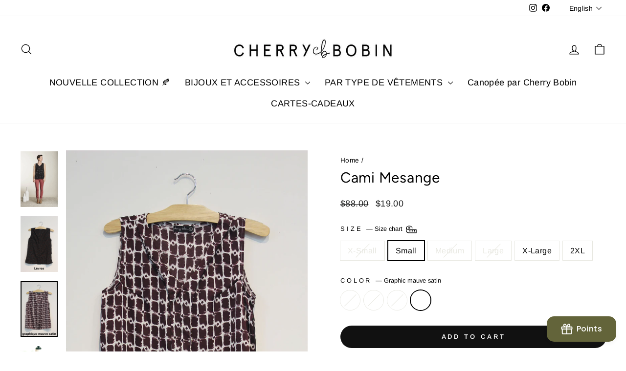

--- FILE ---
content_type: text/html; charset=utf-8
request_url: https://www.cherrybobin.com/en/products/tunique-mesange?variant=13790394482730
body_size: 46531
content:
<!doctype html>
<html class="no-js" lang="en" dir="ltr">
<head>
  <meta charset="utf-8">
  <meta http-equiv="X-UA-Compatible" content="IE=edge,chrome=1">
  <meta name="viewport" content="width=device-width,initial-scale=1">
  <meta name="theme-color" content="#111111">
  <link rel="canonical" href="https://www.cherrybobin.com/en/products/tunique-mesange">
  <link rel="preconnect" href="https://cdn.shopify.com" crossorigin>
  <link rel="preconnect" href="https://fonts.shopifycdn.com" crossorigin>
  <link rel="dns-prefetch" href="https://productreviews.shopifycdn.com">
  <link rel="dns-prefetch" href="https://ajax.googleapis.com">
  <link rel="dns-prefetch" href="https://maps.googleapis.com">
  <link rel="dns-prefetch" href="https://maps.gstatic.com"><link rel="shortcut icon" href="//www.cherrybobin.com/cdn/shop/files/sigle_200x200_pixels_2803db34-4f2d-4c98-b2a0-54270e2c1835_32x32.jpg?v=1708630811" type="image/png" /><title>Cami Mesange
&ndash; Cherry Bobin
</title>
<meta property="og:site_name" content="Cherry Bobin">
  <meta property="og:url" content="https://www.cherrybobin.com/en/products/tunique-mesange">
  <meta property="og:title" content="Cami Mesange">
  <meta property="og:type" content="product">
  <meta property="og:description" content="Cherry Bobin, Quebec designer specializing in ready-to-wear for today's women since 2008 | Comfortable and eco-responsible clothing"><meta property="og:image" content="http://www.cherrybobin.com/cdn/shop/products/cami_mesange_oiseaux_noirs.jpg?v=1602265397">
    <meta property="og:image:secure_url" content="https://www.cherrybobin.com/cdn/shop/products/cami_mesange_oiseaux_noirs.jpg?v=1602265397">
    <meta property="og:image:width" content="1200">
    <meta property="og:image:height" content="1800"><meta name="twitter:site" content="@">
  <meta name="twitter:card" content="summary_large_image">
  <meta name="twitter:title" content="Cami Mesange">
  <meta name="twitter:description" content="Cherry Bobin, Quebec designer specializing in ready-to-wear for today's women since 2008 | Comfortable and eco-responsible clothing">
<style data-shopify>@font-face {
  font-family: Figtree;
  font-weight: 400;
  font-style: normal;
  font-display: swap;
  src: url("//www.cherrybobin.com/cdn/fonts/figtree/figtree_n4.3c0838aba1701047e60be6a99a1b0a40ce9b8419.woff2") format("woff2"),
       url("//www.cherrybobin.com/cdn/fonts/figtree/figtree_n4.c0575d1db21fc3821f17fd6617d3dee552312137.woff") format("woff");
}

  @font-face {
  font-family: Arimo;
  font-weight: 400;
  font-style: normal;
  font-display: swap;
  src: url("//www.cherrybobin.com/cdn/fonts/arimo/arimo_n4.a7efb558ca22d2002248bbe6f302a98edee38e35.woff2") format("woff2"),
       url("//www.cherrybobin.com/cdn/fonts/arimo/arimo_n4.0da809f7d1d5ede2a73be7094ac00741efdb6387.woff") format("woff");
}


  @font-face {
  font-family: Arimo;
  font-weight: 600;
  font-style: normal;
  font-display: swap;
  src: url("//www.cherrybobin.com/cdn/fonts/arimo/arimo_n6.9c18b0befd86597f319b7d7f925727d04c262b32.woff2") format("woff2"),
       url("//www.cherrybobin.com/cdn/fonts/arimo/arimo_n6.422bf6679b81a8bfb1b25d19299a53688390c2b9.woff") format("woff");
}

  @font-face {
  font-family: Arimo;
  font-weight: 400;
  font-style: italic;
  font-display: swap;
  src: url("//www.cherrybobin.com/cdn/fonts/arimo/arimo_i4.438ddb21a1b98c7230698d70dc1a21df235701b2.woff2") format("woff2"),
       url("//www.cherrybobin.com/cdn/fonts/arimo/arimo_i4.0e1908a0dc1ec32fabb5a03a0c9ee2083f82e3d7.woff") format("woff");
}

  @font-face {
  font-family: Arimo;
  font-weight: 600;
  font-style: italic;
  font-display: swap;
  src: url("//www.cherrybobin.com/cdn/fonts/arimo/arimo_i6.f0bf3dae51f72fa5b2cefdfe865a6fbb7701a14c.woff2") format("woff2"),
       url("//www.cherrybobin.com/cdn/fonts/arimo/arimo_i6.3489f579170784cd222ed21c14f1e8f1a3c0d044.woff") format("woff");
}

</style><link href="//www.cherrybobin.com/cdn/shop/t/38/assets/theme.css?v=61738401401512099931708629554" rel="stylesheet" type="text/css" media="all" />
<style data-shopify>:root {
    --typeHeaderPrimary: Figtree;
    --typeHeaderFallback: sans-serif;
    --typeHeaderSize: 35px;
    --typeHeaderWeight: 400;
    --typeHeaderLineHeight: 1;
    --typeHeaderSpacing: 0.025em;

    --typeBasePrimary:Arimo;
    --typeBaseFallback:sans-serif;
    --typeBaseSize: 16px;
    --typeBaseWeight: 400;
    --typeBaseSpacing: 0.025em;
    --typeBaseLineHeight: 1.6;
    --typeBaselineHeightMinus01: 1.5;

    --typeCollectionTitle: 24px;

    --iconWeight: 3px;
    --iconLinecaps: round;

    
        --buttonRadius: 50px;
    

    --colorGridOverlayOpacity: 0.2;
    }

    .placeholder-content {
    background-image: linear-gradient(100deg, #e5e5e5 40%, #dddddd 63%, #e5e5e5 79%);
    }</style><script>
    document.documentElement.className = document.documentElement.className.replace('no-js', 'js');

    window.theme = window.theme || {};
    theme.routes = {
      home: "/en",
      cart: "/en/cart.js",
      cartPage: "/en/cart",
      cartAdd: "/en/cart/add.js",
      cartChange: "/en/cart/change.js",
      search: "/en/search",
      predictiveSearch: "/en/search/suggest"
    };
    theme.strings = {
      soldOut: "Out of stock",
      unavailable: "Not available",
      inStockLabel: "In stock",
      oneStockLabel: "[count] in stock",
      otherStockLabel: "[count] in stock",
      willNotShipUntil: "Will ship after [date]",
      willBeInStockAfter: "Will be in stock from [date]",
      waitingForStock: "Backordered, shipping soon",
      savePrice: "Save [saved_amount]",
      cartEmpty: "Your basket is empty.",
      cartTermsConfirmation: "You must agree with the terms and conditions of sales to check out",
      searchCollections: "Collections",
      searchPages: "Pages",
      searchArticles: "Articles",
      productFrom: "From ",
      maxQuantity: "You can only have [quantity] of [title] in your cart."
    };
    theme.settings = {
      cartType: "drawer",
      isCustomerTemplate: false,
      moneyFormat: "${{amount}}",
      saveType: "dollar",
      productImageSize: "natural",
      productImageCover: false,
      predictiveSearch: true,
      predictiveSearchType: null,
      predictiveSearchVendor: false,
      predictiveSearchPrice: false,
      quickView: false,
      themeName: 'Impulse',
      themeVersion: "7.4.1"
    };
  </script>

  <script>window.performance && window.performance.mark && window.performance.mark('shopify.content_for_header.start');</script><meta name="facebook-domain-verification" content="641loqv2bkal4wbf13w0kgg3x823qc">
<meta id="shopify-digital-wallet" name="shopify-digital-wallet" content="/9656036/digital_wallets/dialog">
<meta name="shopify-checkout-api-token" content="c90bd9b2063fa0eb047d552eb79e28c9">
<meta id="in-context-paypal-metadata" data-shop-id="9656036" data-venmo-supported="false" data-environment="production" data-locale="en_US" data-paypal-v4="true" data-currency="CAD">
<link rel="alternate" hreflang="x-default" href="https://www.cherrybobin.com/products/tunique-mesange">
<link rel="alternate" hreflang="fr" href="https://www.cherrybobin.com/products/tunique-mesange">
<link rel="alternate" hreflang="en" href="https://www.cherrybobin.com/en/products/tunique-mesange">
<link rel="alternate" type="application/json+oembed" href="https://www.cherrybobin.com/en/products/tunique-mesange.oembed">
<script async="async" src="/checkouts/internal/preloads.js?locale=en-CA"></script>
<link rel="preconnect" href="https://shop.app" crossorigin="anonymous">
<script async="async" src="https://shop.app/checkouts/internal/preloads.js?locale=en-CA&shop_id=9656036" crossorigin="anonymous"></script>
<script id="shopify-features" type="application/json">{"accessToken":"c90bd9b2063fa0eb047d552eb79e28c9","betas":["rich-media-storefront-analytics"],"domain":"www.cherrybobin.com","predictiveSearch":true,"shopId":9656036,"locale":"en"}</script>
<script>var Shopify = Shopify || {};
Shopify.shop = "cherrybobin.myshopify.com";
Shopify.locale = "en";
Shopify.currency = {"active":"CAD","rate":"1.0"};
Shopify.country = "CA";
Shopify.theme = {"name":"Impulse.7.4.1","id":124658679942,"schema_name":"Impulse","schema_version":"7.4.1","theme_store_id":857,"role":"main"};
Shopify.theme.handle = "null";
Shopify.theme.style = {"id":null,"handle":null};
Shopify.cdnHost = "www.cherrybobin.com/cdn";
Shopify.routes = Shopify.routes || {};
Shopify.routes.root = "/en/";</script>
<script type="module">!function(o){(o.Shopify=o.Shopify||{}).modules=!0}(window);</script>
<script>!function(o){function n(){var o=[];function n(){o.push(Array.prototype.slice.apply(arguments))}return n.q=o,n}var t=o.Shopify=o.Shopify||{};t.loadFeatures=n(),t.autoloadFeatures=n()}(window);</script>
<script>
  window.ShopifyPay = window.ShopifyPay || {};
  window.ShopifyPay.apiHost = "shop.app\/pay";
  window.ShopifyPay.redirectState = null;
</script>
<script id="shop-js-analytics" type="application/json">{"pageType":"product"}</script>
<script defer="defer" async type="module" src="//www.cherrybobin.com/cdn/shopifycloud/shop-js/modules/v2/client.init-shop-cart-sync_BT-GjEfc.en.esm.js"></script>
<script defer="defer" async type="module" src="//www.cherrybobin.com/cdn/shopifycloud/shop-js/modules/v2/chunk.common_D58fp_Oc.esm.js"></script>
<script defer="defer" async type="module" src="//www.cherrybobin.com/cdn/shopifycloud/shop-js/modules/v2/chunk.modal_xMitdFEc.esm.js"></script>
<script type="module">
  await import("//www.cherrybobin.com/cdn/shopifycloud/shop-js/modules/v2/client.init-shop-cart-sync_BT-GjEfc.en.esm.js");
await import("//www.cherrybobin.com/cdn/shopifycloud/shop-js/modules/v2/chunk.common_D58fp_Oc.esm.js");
await import("//www.cherrybobin.com/cdn/shopifycloud/shop-js/modules/v2/chunk.modal_xMitdFEc.esm.js");

  window.Shopify.SignInWithShop?.initShopCartSync?.({"fedCMEnabled":true,"windoidEnabled":true});

</script>
<script defer="defer" async type="module" src="//www.cherrybobin.com/cdn/shopifycloud/shop-js/modules/v2/client.payment-terms_Ci9AEqFq.en.esm.js"></script>
<script defer="defer" async type="module" src="//www.cherrybobin.com/cdn/shopifycloud/shop-js/modules/v2/chunk.common_D58fp_Oc.esm.js"></script>
<script defer="defer" async type="module" src="//www.cherrybobin.com/cdn/shopifycloud/shop-js/modules/v2/chunk.modal_xMitdFEc.esm.js"></script>
<script type="module">
  await import("//www.cherrybobin.com/cdn/shopifycloud/shop-js/modules/v2/client.payment-terms_Ci9AEqFq.en.esm.js");
await import("//www.cherrybobin.com/cdn/shopifycloud/shop-js/modules/v2/chunk.common_D58fp_Oc.esm.js");
await import("//www.cherrybobin.com/cdn/shopifycloud/shop-js/modules/v2/chunk.modal_xMitdFEc.esm.js");

  
</script>
<script>
  window.Shopify = window.Shopify || {};
  if (!window.Shopify.featureAssets) window.Shopify.featureAssets = {};
  window.Shopify.featureAssets['shop-js'] = {"shop-cart-sync":["modules/v2/client.shop-cart-sync_DZOKe7Ll.en.esm.js","modules/v2/chunk.common_D58fp_Oc.esm.js","modules/v2/chunk.modal_xMitdFEc.esm.js"],"init-fed-cm":["modules/v2/client.init-fed-cm_B6oLuCjv.en.esm.js","modules/v2/chunk.common_D58fp_Oc.esm.js","modules/v2/chunk.modal_xMitdFEc.esm.js"],"shop-cash-offers":["modules/v2/client.shop-cash-offers_D2sdYoxE.en.esm.js","modules/v2/chunk.common_D58fp_Oc.esm.js","modules/v2/chunk.modal_xMitdFEc.esm.js"],"shop-login-button":["modules/v2/client.shop-login-button_QeVjl5Y3.en.esm.js","modules/v2/chunk.common_D58fp_Oc.esm.js","modules/v2/chunk.modal_xMitdFEc.esm.js"],"pay-button":["modules/v2/client.pay-button_DXTOsIq6.en.esm.js","modules/v2/chunk.common_D58fp_Oc.esm.js","modules/v2/chunk.modal_xMitdFEc.esm.js"],"shop-button":["modules/v2/client.shop-button_DQZHx9pm.en.esm.js","modules/v2/chunk.common_D58fp_Oc.esm.js","modules/v2/chunk.modal_xMitdFEc.esm.js"],"avatar":["modules/v2/client.avatar_BTnouDA3.en.esm.js"],"init-windoid":["modules/v2/client.init-windoid_CR1B-cfM.en.esm.js","modules/v2/chunk.common_D58fp_Oc.esm.js","modules/v2/chunk.modal_xMitdFEc.esm.js"],"init-shop-for-new-customer-accounts":["modules/v2/client.init-shop-for-new-customer-accounts_C_vY_xzh.en.esm.js","modules/v2/client.shop-login-button_QeVjl5Y3.en.esm.js","modules/v2/chunk.common_D58fp_Oc.esm.js","modules/v2/chunk.modal_xMitdFEc.esm.js"],"init-shop-email-lookup-coordinator":["modules/v2/client.init-shop-email-lookup-coordinator_BI7n9ZSv.en.esm.js","modules/v2/chunk.common_D58fp_Oc.esm.js","modules/v2/chunk.modal_xMitdFEc.esm.js"],"init-shop-cart-sync":["modules/v2/client.init-shop-cart-sync_BT-GjEfc.en.esm.js","modules/v2/chunk.common_D58fp_Oc.esm.js","modules/v2/chunk.modal_xMitdFEc.esm.js"],"shop-toast-manager":["modules/v2/client.shop-toast-manager_DiYdP3xc.en.esm.js","modules/v2/chunk.common_D58fp_Oc.esm.js","modules/v2/chunk.modal_xMitdFEc.esm.js"],"init-customer-accounts":["modules/v2/client.init-customer-accounts_D9ZNqS-Q.en.esm.js","modules/v2/client.shop-login-button_QeVjl5Y3.en.esm.js","modules/v2/chunk.common_D58fp_Oc.esm.js","modules/v2/chunk.modal_xMitdFEc.esm.js"],"init-customer-accounts-sign-up":["modules/v2/client.init-customer-accounts-sign-up_iGw4briv.en.esm.js","modules/v2/client.shop-login-button_QeVjl5Y3.en.esm.js","modules/v2/chunk.common_D58fp_Oc.esm.js","modules/v2/chunk.modal_xMitdFEc.esm.js"],"shop-follow-button":["modules/v2/client.shop-follow-button_CqMgW2wH.en.esm.js","modules/v2/chunk.common_D58fp_Oc.esm.js","modules/v2/chunk.modal_xMitdFEc.esm.js"],"checkout-modal":["modules/v2/client.checkout-modal_xHeaAweL.en.esm.js","modules/v2/chunk.common_D58fp_Oc.esm.js","modules/v2/chunk.modal_xMitdFEc.esm.js"],"shop-login":["modules/v2/client.shop-login_D91U-Q7h.en.esm.js","modules/v2/chunk.common_D58fp_Oc.esm.js","modules/v2/chunk.modal_xMitdFEc.esm.js"],"lead-capture":["modules/v2/client.lead-capture_BJmE1dJe.en.esm.js","modules/v2/chunk.common_D58fp_Oc.esm.js","modules/v2/chunk.modal_xMitdFEc.esm.js"],"payment-terms":["modules/v2/client.payment-terms_Ci9AEqFq.en.esm.js","modules/v2/chunk.common_D58fp_Oc.esm.js","modules/v2/chunk.modal_xMitdFEc.esm.js"]};
</script>
<script>(function() {
  var isLoaded = false;
  function asyncLoad() {
    if (isLoaded) return;
    isLoaded = true;
    var urls = ["https:\/\/chimpstatic.com\/mcjs-connected\/js\/users\/e4c38815e0788ca72d74d1e41\/aa7fa2ff4ded9985d905453e2.js?shop=cherrybobin.myshopify.com","https:\/\/app.kiwisizing.com\/web\/js\/dist\/kiwiSizing\/plugin\/SizingPlugin.prod.js?v=330\u0026shop=cherrybobin.myshopify.com"];
    for (var i = 0; i < urls.length; i++) {
      var s = document.createElement('script');
      s.type = 'text/javascript';
      s.async = true;
      s.src = urls[i];
      var x = document.getElementsByTagName('script')[0];
      x.parentNode.insertBefore(s, x);
    }
  };
  if(window.attachEvent) {
    window.attachEvent('onload', asyncLoad);
  } else {
    window.addEventListener('load', asyncLoad, false);
  }
})();</script>
<script id="__st">var __st={"a":9656036,"offset":-18000,"reqid":"e297b427-2370-4452-b920-648b769981fe-1769385169","pageurl":"www.cherrybobin.com\/en\/products\/tunique-mesange?variant=13790394482730","u":"10de8c1dec4c","p":"product","rtyp":"product","rid":1502108516394};</script>
<script>window.ShopifyPaypalV4VisibilityTracking = true;</script>
<script id="captcha-bootstrap">!function(){'use strict';const t='contact',e='account',n='new_comment',o=[[t,t],['blogs',n],['comments',n],[t,'customer']],c=[[e,'customer_login'],[e,'guest_login'],[e,'recover_customer_password'],[e,'create_customer']],r=t=>t.map((([t,e])=>`form[action*='/${t}']:not([data-nocaptcha='true']) input[name='form_type'][value='${e}']`)).join(','),a=t=>()=>t?[...document.querySelectorAll(t)].map((t=>t.form)):[];function s(){const t=[...o],e=r(t);return a(e)}const i='password',u='form_key',d=['recaptcha-v3-token','g-recaptcha-response','h-captcha-response',i],f=()=>{try{return window.sessionStorage}catch{return}},m='__shopify_v',_=t=>t.elements[u];function p(t,e,n=!1){try{const o=window.sessionStorage,c=JSON.parse(o.getItem(e)),{data:r}=function(t){const{data:e,action:n}=t;return t[m]||n?{data:e,action:n}:{data:t,action:n}}(c);for(const[e,n]of Object.entries(r))t.elements[e]&&(t.elements[e].value=n);n&&o.removeItem(e)}catch(o){console.error('form repopulation failed',{error:o})}}const l='form_type',E='cptcha';function T(t){t.dataset[E]=!0}const w=window,h=w.document,L='Shopify',v='ce_forms',y='captcha';let A=!1;((t,e)=>{const n=(g='f06e6c50-85a8-45c8-87d0-21a2b65856fe',I='https://cdn.shopify.com/shopifycloud/storefront-forms-hcaptcha/ce_storefront_forms_captcha_hcaptcha.v1.5.2.iife.js',D={infoText:'Protected by hCaptcha',privacyText:'Privacy',termsText:'Terms'},(t,e,n)=>{const o=w[L][v],c=o.bindForm;if(c)return c(t,g,e,D).then(n);var r;o.q.push([[t,g,e,D],n]),r=I,A||(h.body.append(Object.assign(h.createElement('script'),{id:'captcha-provider',async:!0,src:r})),A=!0)});var g,I,D;w[L]=w[L]||{},w[L][v]=w[L][v]||{},w[L][v].q=[],w[L][y]=w[L][y]||{},w[L][y].protect=function(t,e){n(t,void 0,e),T(t)},Object.freeze(w[L][y]),function(t,e,n,w,h,L){const[v,y,A,g]=function(t,e,n){const i=e?o:[],u=t?c:[],d=[...i,...u],f=r(d),m=r(i),_=r(d.filter((([t,e])=>n.includes(e))));return[a(f),a(m),a(_),s()]}(w,h,L),I=t=>{const e=t.target;return e instanceof HTMLFormElement?e:e&&e.form},D=t=>v().includes(t);t.addEventListener('submit',(t=>{const e=I(t);if(!e)return;const n=D(e)&&!e.dataset.hcaptchaBound&&!e.dataset.recaptchaBound,o=_(e),c=g().includes(e)&&(!o||!o.value);(n||c)&&t.preventDefault(),c&&!n&&(function(t){try{if(!f())return;!function(t){const e=f();if(!e)return;const n=_(t);if(!n)return;const o=n.value;o&&e.removeItem(o)}(t);const e=Array.from(Array(32),(()=>Math.random().toString(36)[2])).join('');!function(t,e){_(t)||t.append(Object.assign(document.createElement('input'),{type:'hidden',name:u})),t.elements[u].value=e}(t,e),function(t,e){const n=f();if(!n)return;const o=[...t.querySelectorAll(`input[type='${i}']`)].map((({name:t})=>t)),c=[...d,...o],r={};for(const[a,s]of new FormData(t).entries())c.includes(a)||(r[a]=s);n.setItem(e,JSON.stringify({[m]:1,action:t.action,data:r}))}(t,e)}catch(e){console.error('failed to persist form',e)}}(e),e.submit())}));const S=(t,e)=>{t&&!t.dataset[E]&&(n(t,e.some((e=>e===t))),T(t))};for(const o of['focusin','change'])t.addEventListener(o,(t=>{const e=I(t);D(e)&&S(e,y())}));const B=e.get('form_key'),M=e.get(l),P=B&&M;t.addEventListener('DOMContentLoaded',(()=>{const t=y();if(P)for(const e of t)e.elements[l].value===M&&p(e,B);[...new Set([...A(),...v().filter((t=>'true'===t.dataset.shopifyCaptcha))])].forEach((e=>S(e,t)))}))}(h,new URLSearchParams(w.location.search),n,t,e,['guest_login'])})(!0,!0)}();</script>
<script integrity="sha256-4kQ18oKyAcykRKYeNunJcIwy7WH5gtpwJnB7kiuLZ1E=" data-source-attribution="shopify.loadfeatures" defer="defer" src="//www.cherrybobin.com/cdn/shopifycloud/storefront/assets/storefront/load_feature-a0a9edcb.js" crossorigin="anonymous"></script>
<script crossorigin="anonymous" defer="defer" src="//www.cherrybobin.com/cdn/shopifycloud/storefront/assets/shopify_pay/storefront-65b4c6d7.js?v=20250812"></script>
<script data-source-attribution="shopify.dynamic_checkout.dynamic.init">var Shopify=Shopify||{};Shopify.PaymentButton=Shopify.PaymentButton||{isStorefrontPortableWallets:!0,init:function(){window.Shopify.PaymentButton.init=function(){};var t=document.createElement("script");t.src="https://www.cherrybobin.com/cdn/shopifycloud/portable-wallets/latest/portable-wallets.en.js",t.type="module",document.head.appendChild(t)}};
</script>
<script data-source-attribution="shopify.dynamic_checkout.buyer_consent">
  function portableWalletsHideBuyerConsent(e){var t=document.getElementById("shopify-buyer-consent"),n=document.getElementById("shopify-subscription-policy-button");t&&n&&(t.classList.add("hidden"),t.setAttribute("aria-hidden","true"),n.removeEventListener("click",e))}function portableWalletsShowBuyerConsent(e){var t=document.getElementById("shopify-buyer-consent"),n=document.getElementById("shopify-subscription-policy-button");t&&n&&(t.classList.remove("hidden"),t.removeAttribute("aria-hidden"),n.addEventListener("click",e))}window.Shopify?.PaymentButton&&(window.Shopify.PaymentButton.hideBuyerConsent=portableWalletsHideBuyerConsent,window.Shopify.PaymentButton.showBuyerConsent=portableWalletsShowBuyerConsent);
</script>
<script data-source-attribution="shopify.dynamic_checkout.cart.bootstrap">document.addEventListener("DOMContentLoaded",(function(){function t(){return document.querySelector("shopify-accelerated-checkout-cart, shopify-accelerated-checkout")}if(t())Shopify.PaymentButton.init();else{new MutationObserver((function(e,n){t()&&(Shopify.PaymentButton.init(),n.disconnect())})).observe(document.body,{childList:!0,subtree:!0})}}));
</script>
<link id="shopify-accelerated-checkout-styles" rel="stylesheet" media="screen" href="https://www.cherrybobin.com/cdn/shopifycloud/portable-wallets/latest/accelerated-checkout-backwards-compat.css" crossorigin="anonymous">
<style id="shopify-accelerated-checkout-cart">
        #shopify-buyer-consent {
  margin-top: 1em;
  display: inline-block;
  width: 100%;
}

#shopify-buyer-consent.hidden {
  display: none;
}

#shopify-subscription-policy-button {
  background: none;
  border: none;
  padding: 0;
  text-decoration: underline;
  font-size: inherit;
  cursor: pointer;
}

#shopify-subscription-policy-button::before {
  box-shadow: none;
}

      </style>

<script>window.performance && window.performance.mark && window.performance.mark('shopify.content_for_header.end');</script>

  <script src="//www.cherrybobin.com/cdn/shop/t/38/assets/vendor-scripts-v11.js" defer="defer"></script><link rel="stylesheet" href="//www.cherrybobin.com/cdn/shop/t/38/assets/country-flags.css"><script src="//www.cherrybobin.com/cdn/shop/t/38/assets/theme.js?v=136904160527539270741708625201" defer="defer"></script>
<!-- BEGIN app block: shopify://apps/t-lab-ai-language-translate/blocks/custom_translations/b5b83690-efd4-434d-8c6a-a5cef4019faf --><!-- BEGIN app snippet: custom_translation_scripts --><script>
(()=>{var o=/\([0-9]+?\)$/,M=/\r?\n|\r|\t|\xa0|\u200B|\u200E|&nbsp;| /g,v=/<\/?[a-z][\s\S]*>/i,t=/^(https?:\/\/|\/\/)[^\s/$.?#].[^\s]*$/i,k=/\{\{\s*([a-zA-Z_]\w*)\s*\}\}/g,p=/\{\{\s*([a-zA-Z_]\w*)\s*\}\}/,r=/^(https:)?\/\/cdn\.shopify\.com\/(.+)\.(png|jpe?g|gif|webp|svgz?|bmp|tiff?|ico|avif)/i,e=/^(https:)?\/\/cdn\.shopify\.com/i,a=/\b(?:https?|ftp)?:?\/\/?[^\s\/]+\/[^\s]+\.(?:png|jpe?g|gif|webp|svgz?|bmp|tiff?|ico|avif)\b/i,I=/url\(['"]?(.*?)['"]?\)/,m="__label:",i=document.createElement("textarea"),u={t:["src","data-src","data-source","data-href","data-zoom","data-master","data-bg","base-src"],i:["srcset","data-srcset"],o:["href","data-href"],u:["href","data-href","data-src","data-zoom"]},g=new Set(["img","picture","button","p","a","input"]),h=16.67,s=function(n){return n.nodeType===Node.ELEMENT_NODE},c=function(n){return n.nodeType===Node.TEXT_NODE};function w(n){return r.test(n.trim())||a.test(n.trim())}function b(n){return(n=>(n=n.trim(),t.test(n)))(n)||e.test(n.trim())}var l=function(n){return!n||0===n.trim().length};function j(n){return i.innerHTML=n,i.value}function T(n){return A(j(n))}function A(n){return n.trim().replace(o,"").replace(M,"").trim()}var _=1e3;function D(n){n=n.trim().replace(M,"").replace(/&amp;/g,"&").replace(/&gt;/g,">").replace(/&lt;/g,"<").trim();return n.length>_?N(n):n}function E(n){return n.trim().toLowerCase().replace(/^https:/i,"")}function N(n){for(var t=5381,r=0;r<n.length;r++)t=(t<<5)+t^n.charCodeAt(r);return(t>>>0).toString(36)}function f(n){for(var t=document.createElement("template"),r=(t.innerHTML=n,["SCRIPT","IFRAME","OBJECT","EMBED","LINK","META"]),e=/^(on\w+|srcdoc|style)$/i,a=document.createTreeWalker(t.content,NodeFilter.SHOW_ELEMENT),i=a.nextNode();i;i=a.nextNode()){var o=i;if(r.includes(o.nodeName))o.remove();else for(var u=o.attributes.length-1;0<=u;--u)e.test(o.attributes[u].name)&&o.removeAttribute(o.attributes[u].name)}return t.innerHTML}function d(n,t,r){void 0===r&&(r=20);for(var e=n,a=0;e&&e.parentElement&&a<r;){for(var i=e.parentElement,o=0,u=t;o<u.length;o++)for(var s=u[o],c=0,l=s.l;c<l.length;c++){var f=l[c];switch(f.type){case"class":for(var d=0,v=i.classList;d<v.length;d++){var p=v[d];if(f.value.test(p))return s.label}break;case"id":if(i.id&&f.value.test(i.id))return s.label;break;case"attribute":if(i.hasAttribute(f.name)){if(!f.value)return s.label;var m=i.getAttribute(f.name);if(m&&f.value.test(m))return s.label}}}e=i,a++}return"unknown"}function y(n,t){var r,e,a;"function"==typeof window.fetch&&"AbortController"in window?(r=new AbortController,e=setTimeout(function(){return r.abort()},3e3),fetch(n,{credentials:"same-origin",signal:r.signal}).then(function(n){return clearTimeout(e),n.ok?n.json():Promise.reject(n)}).then(t).catch(console.error)):((a=new XMLHttpRequest).onreadystatechange=function(){4===a.readyState&&200===a.status&&t(JSON.parse(a.responseText))},a.open("GET",n,!0),a.timeout=3e3,a.send())}function O(){var l=/([^\s]+)\.(png|jpe?g|gif|webp|svgz?|bmp|tiff?|ico|avif)$/i,f=/_(\{width\}x*|\{width\}x\{height\}|\d{3,4}x\d{3,4}|\d{3,4}x|x\d{3,4}|pinco|icon|thumb|small|compact|medium|large|grande|original|master)(_crop_\w+)*(@[2-3]x)*(.progressive)*$/i,d=/^(https?|ftp|file):\/\//i;function r(n){var t,r="".concat(n.path).concat(n.v).concat(null!=(r=n.size)?r:"",".").concat(n.p);return n.m&&(r="".concat(n.path).concat(n.m,"/").concat(n.v).concat(null!=(t=n.size)?t:"",".").concat(n.p)),n.host&&(r="".concat(null!=(t=n.protocol)?t:"","//").concat(n.host).concat(r)),n.g&&(r+=n.g),r}return{h:function(n){var t=!0,r=(d.test(n)||n.startsWith("//")||(t=!1,n="https://example.com"+n),t);n.startsWith("//")&&(r=!1,n="https:"+n);try{new URL(n)}catch(n){return null}var e,a,i,o,u,s,n=new URL(n),c=n.pathname.split("/").filter(function(n){return n});return c.length<1||(a=c.pop(),e=null!=(e=c.pop())?e:null,null===(a=a.match(l)))?null:(s=a[1],a=a[2],i=s.match(f),o=s,(u=null)!==i&&(o=s.substring(0,i.index),u=i[0]),s=0<c.length?"/"+c.join("/")+"/":"/",{protocol:r?n.protocol:null,host:t?n.host:null,path:s,g:n.search,m:e,v:o,size:u,p:a,version:n.searchParams.get("v"),width:n.searchParams.get("width")})},T:r,S:function(n){return(n.m?"/".concat(n.m,"/"):"/").concat(n.v,".").concat(n.p)},M:function(n){return(n.m?"/".concat(n.m,"/"):"/").concat(n.v,".").concat(n.p,"?v=").concat(n.version||"0")},k:function(n,t){return r({protocol:t.protocol,host:t.host,path:t.path,g:t.g,m:t.m,v:t.v,size:n.size,p:t.p,version:t.version,width:t.width})}}}var x,S,C={},H={};function q(p,n){var m=new Map,g=new Map,i=new Map,r=new Map,e=new Map,a=new Map,o=new Map,u=function(n){return n.toLowerCase().replace(/[\s\W_]+/g,"")},s=new Set(n.A.map(u)),c=0,l=!1,f=!1,d=O();function v(n,t,r){s.has(u(n))||n&&t&&(r.set(n,t),l=!0)}function t(n,t){if(n&&n.trim()&&0!==m.size){var r=A(n),e=H[r];if(e&&(p.log("dictionary",'Overlapping text: "'.concat(n,'" related to html: "').concat(e,'"')),t)&&(n=>{if(n)for(var t=h(n.outerHTML),r=t._,e=(t.I||(r=0),n.parentElement),a=0;e&&a<5;){var i=h(e.outerHTML),o=i.I,i=i._;if(o){if(p.log("dictionary","Ancestor depth ".concat(a,": overlap score=").concat(i.toFixed(3),", base=").concat(r.toFixed(3))),r<i)return 1;if(i<r&&0<r)return}e=e.parentElement,a++}})(t))p.log("dictionary",'Skipping text translation for "'.concat(n,'" because an ancestor HTML translation exists'));else{e=m.get(r);if(e)return e;var a=n;if(a&&a.trim()&&0!==g.size){for(var i,o,u,s=g.entries(),c=s.next();!c.done;){var l=c.value[0],f=c.value[1],d=a.trim().match(l);if(d&&1<d.length){i=l,o=f,u=d;break}c=s.next()}if(i&&o&&u){var v=u.slice(1),t=o.match(k);if(t&&t.length===v.length)return t.reduce(function(n,t,r){return n.replace(t,v[r])},o)}}}}return null}function h(n){var r,e,a;return!n||!n.trim()||0===i.size?{I:null,_:0}:(r=D(n),a=0,(e=null)!=(n=i.get(r))?{I:n,_:1}:(i.forEach(function(n,t){-1!==t.indexOf(r)&&(t=r.length/t.length,a<t)&&(a=t,e=n)}),{I:e,_:a}))}function w(n){return n&&n.trim()&&0!==i.size&&(n=D(n),null!=(n=i.get(n)))?n:null}function b(n){if(n&&n.trim()&&0!==r.size){var t=E(n),t=r.get(t);if(t)return t;t=d.h(n);if(t){n=d.M(t).toLowerCase(),n=r.get(n);if(n)return n;n=d.S(t).toLowerCase(),t=r.get(n);if(t)return t}}return null}function T(n){return!n||!n.trim()||0===e.size||void 0===(n=e.get(A(n)))?null:n}function y(n){return!n||!n.trim()||0===a.size||void 0===(n=a.get(E(n)))?null:n}function x(n){var t;return!n||!n.trim()||0===o.size?null:null!=(t=o.get(A(n)))?t:(t=D(n),void 0!==(n=o.get(t))?n:null)}function S(){var n={j:m,D:g,N:i,O:r,C:e,H:a,q:o,L:l,R:c,F:C};return JSON.stringify(n,function(n,t){return t instanceof Map?Object.fromEntries(t.entries()):t})}return{J:function(n,t){v(n,t,m)},U:function(n,t){n&&t&&(n=new RegExp("^".concat(n,"$"),"s"),g.set(n,t),l=!0)},$:function(n,t){var r;n!==t&&(v((r=j(r=n).trim().replace(M,"").trim()).length>_?N(r):r,t,i),c=Math.max(c,n.length))},P:function(n,t){v(n,t,r),(n=d.h(n))&&(v(d.M(n).toLowerCase(),t,r),v(d.S(n).toLowerCase(),t,r))},G:function(n,t){v(n.replace("[img-alt]","").replace(M,"").trim(),t,e)},B:function(n,t){v(n,t,a)},W:function(n,t){f=!0,v(n,t,o)},V:function(){return p.log("dictionary","Translation dictionaries: ",S),i.forEach(function(n,r){m.forEach(function(n,t){r!==t&&-1!==r.indexOf(t)&&(C[t]=A(n),H[t]=r)})}),p.log("dictionary","appliedTextTranslations: ",JSON.stringify(C)),p.log("dictionary","overlappingTexts: ",JSON.stringify(H)),{L:l,Z:f,K:t,X:w,Y:b,nn:T,tn:y,rn:x}}}}function z(n,t,r){function f(n,t){t=n.split(t);return 2===t.length?t[1].trim()?t:[t[0]]:[n]}var d=q(r,t);return n.forEach(function(n){if(n){var c,l=n.name,n=n.value;if(l&&n){if("string"==typeof n)try{c=JSON.parse(n)}catch(n){return void r.log("dictionary","Invalid metafield JSON for "+l,function(){return String(n)})}else c=n;c&&Object.keys(c).forEach(function(e){if(e){var n,t,r,a=c[e];if(a)if(e!==a)if(l.includes("judge"))r=T(e),d.W(r,a);else if(e.startsWith("[img-alt]"))d.G(e,a);else if(e.startsWith("[img-src]"))n=E(e.replace("[img-src]","")),d.P(n,a);else if(v.test(e))d.$(e,a);else if(w(e))n=E(e),d.P(n,a);else if(b(e))r=E(e),d.B(r,a);else if("/"===(n=(n=e).trim())[0]&&"/"!==n[1]&&(r=E(e),d.B(r,a),r=T(e),d.J(r,a)),p.test(e))(s=(r=e).match(k))&&0<s.length&&(t=r.replace(/[-\/\\^$*+?.()|[\]]/g,"\\$&"),s.forEach(function(n){t=t.replace(n,"(.*)")}),d.U(t,a));else if(e.startsWith(m))r=a.replace(m,""),s=e.replace(m,""),d.J(T(s),r);else{if("product_tags"===l)for(var i=0,o=["_",":"];i<o.length;i++){var u=(n=>{if(e.includes(n)){var t=f(e,n),r=f(a,n);if(t.length===r.length)return t.forEach(function(n,t){n!==r[t]&&(d.J(T(n),r[t]),d.J(T("".concat(n,":")),"".concat(r[t],":")))}),{value:void 0}}})(o[i]);if("object"==typeof u)return u.value}var s=T(e);s!==a&&d.J(s,a)}}})}}}),d.V()}function L(y,x){var e=[{label:"judge-me",l:[{type:"class",value:/jdgm/i},{type:"id",value:/judge-me/i},{type:"attribute",name:"data-widget-name",value:/review_widget/i}]}],a=O();function S(r,n,e){n.forEach(function(n){var t=r.getAttribute(n);t&&(t=n.includes("href")?e.tn(t):e.K(t))&&r.setAttribute(n,t)})}function M(n,t,r){var e,a=n.getAttribute(t);a&&((e=i(a=E(a.split("&")[0]),r))?n.setAttribute(t,e):(e=r.tn(a))&&n.setAttribute(t,e))}function k(n,t,r){var e=n.getAttribute(t);e&&(e=((n,t)=>{var r=(n=n.split(",").filter(function(n){return null!=n&&""!==n.trim()}).map(function(n){var n=n.trim().split(/\s+/),t=n[0].split("?"),r=t[0],t=t[1],t=t?t.split("&"):[],e=((n,t)=>{for(var r=0;r<n.length;r++)if(t(n[r]))return n[r];return null})(t,function(n){return n.startsWith("v=")}),t=t.filter(function(n){return!n.startsWith("v=")}),n=n[1];return{url:r,version:e,en:t.join("&"),size:n}}))[0].url;if(r=i(r=n[0].version?"".concat(r,"?").concat(n[0].version):r,t)){var e=a.h(r);if(e)return n.map(function(n){var t=n.url,r=a.h(t);return r&&(t=a.k(r,e)),n.en&&(r=t.includes("?")?"&":"?",t="".concat(t).concat(r).concat(n.en)),t=n.size?"".concat(t," ").concat(n.size):t}).join(",")}})(e,r))&&n.setAttribute(t,e)}function i(n,t){var r=a.h(n);return null===r?null:(n=t.Y(n))?null===(n=a.h(n))?null:a.k(r,n):(n=a.S(r),null===(t=t.Y(n))||null===(n=a.h(t))?null:a.k(r,n))}function A(n,t,r){var e,a,i,o;r.an&&(e=n,a=r.on,u.o.forEach(function(n){var t=e.getAttribute(n);if(!t)return!1;!t.startsWith("/")||t.startsWith("//")||t.startsWith(a)||(t="".concat(a).concat(t),e.setAttribute(n,t))})),i=n,r=u.u.slice(),o=t,r.forEach(function(n){var t,r=i.getAttribute(n);r&&(w(r)?(t=o.Y(r))&&i.setAttribute(n,t):(t=o.tn(r))&&i.setAttribute(n,t))})}function _(t,r){var n,e,a,i,o;u.t.forEach(function(n){return M(t,n,r)}),u.i.forEach(function(n){return k(t,n,r)}),e="alt",a=r,(o=(n=t).getAttribute(e))&&((i=a.nn(o))?n.setAttribute(e,i):(i=a.K(o))&&n.setAttribute(e,i))}return{un:function(n){return!(!n||!s(n)||x.sn.includes((n=n).tagName.toLowerCase())||n.classList.contains("tl-switcher-container")||(n=n.parentNode)&&["SCRIPT","STYLE"].includes(n.nodeName.toUpperCase()))},cn:function(n){if(c(n)&&null!=(t=n.textContent)&&t.trim()){if(y.Z)if("judge-me"===d(n,e,5)){var t=y.rn(n.textContent);if(t)return void(n.textContent=j(t))}var r,t=y.K(n.textContent,n.parentElement||void 0);t&&(r=n.textContent.trim().replace(o,"").trim(),n.textContent=j(n.textContent.replace(r,t)))}},ln:function(n){if(!!l(n.textContent)||!n.innerHTML)return!1;if(y.Z&&"judge-me"===d(n,e,5)){var t=y.rn(n.innerHTML);if(t)return n.innerHTML=f(t),!0}t=y.X(n.innerHTML);return!!t&&(n.innerHTML=f(t),!0)},fn:function(n){var t,r,e,a,i,o,u,s,c,l;switch(S(n,["data-label","title"],y),n.tagName.toLowerCase()){case"span":S(n,["data-tooltip"],y);break;case"a":A(n,y,x);break;case"input":c=u=y,(l=(s=o=n).getAttribute("type"))&&("submit"===l||"button"===l)&&(l=s.getAttribute("value"),c=c.K(l))&&s.setAttribute("value",c),S(o,["placeholder"],u);break;case"textarea":S(n,["placeholder"],y);break;case"img":_(n,y);break;case"picture":for(var f=y,d=n.childNodes,v=0;v<d.length;v++){var p=d[v];if(p.tagName)switch(p.tagName.toLowerCase()){case"source":k(p,"data-srcset",f),k(p,"srcset",f);break;case"img":_(p,f)}}break;case"div":s=l=y,(u=o=c=n)&&(o=o.style.backgroundImage||o.getAttribute("data-bg")||"")&&"none"!==o&&(o=o.match(I))&&o[1]&&(o=o[1],s=s.Y(o))&&(u.style.backgroundImage='url("'.concat(s,'")')),a=c,i=l,["src","data-src","data-bg"].forEach(function(n){return M(a,n,i)}),["data-bgset"].forEach(function(n){return k(a,n,i)}),["data-href"].forEach(function(n){return S(a,[n],i)});break;case"button":r=y,(e=(t=n).getAttribute("value"))&&(r=r.K(e))&&t.setAttribute("value",r);break;case"iframe":e=y,(r=(t=n).getAttribute("src"))&&(e=e.tn(r))&&t.setAttribute("src",e);break;case"video":for(var m=n,g=y,h=["src"],w=0;w<h.length;w++){var b=h[w],T=m.getAttribute(b);T&&(T=g.tn(T))&&m.setAttribute(b,T)}}},getImageTranslation:function(n){return i(n,y)}}}function R(s,c,l){r=c.dn,e=new WeakMap;var r,e,a={add:function(n){var t=Date.now()+r;e.set(n,t)},has:function(n){var t=null!=(t=e.get(n))?t:0;return!(Date.now()>=t&&(e.delete(n),1))}},i=[],o=[],f=[],d=[],u=2*h,v=3*h;function p(n){var t,r,e;n&&(n.nodeType===Node.TEXT_NODE&&s.un(n.parentElement)?s.cn(n):s.un(n)&&(n=n,s.fn(n),t=g.has(n.tagName.toLowerCase())||(t=(t=n).getBoundingClientRect(),r=window.innerHeight||document.documentElement.clientHeight,e=window.innerWidth||document.documentElement.clientWidth,r=t.top<=r&&0<=t.top+t.height,e=t.left<=e&&0<=t.left+t.width,r&&e),a.has(n)||(t?i:o).push(n)))}function m(n){if(l.log("messageHandler","Processing element:",n),s.un(n)){var t=s.ln(n);if(a.add(n),!t){var r=n.childNodes;l.log("messageHandler","Child nodes:",r);for(var e=0;e<r.length;e++)p(r[e])}}}requestAnimationFrame(function n(){for(var t=performance.now();0<i.length;){var r=i.shift();if(r&&!a.has(r)&&m(r),performance.now()-t>=v)break}requestAnimationFrame(n)}),requestAnimationFrame(function n(){for(var t=performance.now();0<o.length;){var r=o.shift();if(r&&!a.has(r)&&m(r),performance.now()-t>=u)break}requestAnimationFrame(n)}),c.vn&&requestAnimationFrame(function n(){for(var t=performance.now();0<f.length;){var r=f.shift();if(r&&s.fn(r),performance.now()-t>=u)break}requestAnimationFrame(n)}),c.pn&&requestAnimationFrame(function n(){for(var t=performance.now();0<d.length;){var r=d.shift();if(r&&s.cn(r),performance.now()-t>=u)break}requestAnimationFrame(n)});var n={subtree:!0,childList:!0,attributes:c.vn,characterData:c.pn};new MutationObserver(function(n){l.log("observer","Observer:",n);for(var t=0;t<n.length;t++){var r=n[t];switch(r.type){case"childList":for(var e=r.addedNodes,a=0;a<e.length;a++)p(e[a]);var i=r.target.childNodes;if(i.length<=10)for(var o=0;o<i.length;o++)p(i[o]);break;case"attributes":var u=r.target;s.un(u)&&u&&f.push(u);break;case"characterData":c.pn&&(u=r.target)&&u.nodeType===Node.TEXT_NODE&&d.push(u)}}}).observe(document.documentElement,n)}void 0===window.TranslationLab&&(window.TranslationLab={}),window.TranslationLab.CustomTranslations=(x=(()=>{var a;try{a=window.localStorage.getItem("tlab_debug_mode")||null}catch(n){a=null}return{log:function(n,t){for(var r=[],e=2;e<arguments.length;e++)r[e-2]=arguments[e];!a||"observer"===n&&"all"===a||("all"===a||a===n||"custom"===n&&"custom"===a)&&(n=r.map(function(n){if("function"==typeof n)try{return n()}catch(n){return"Error generating parameter: ".concat(n.message)}return n}),console.log.apply(console,[t].concat(n)))}}})(),S=null,{init:function(n,t){n&&!n.isPrimaryLocale&&n.translationsMetadata&&n.translationsMetadata.length&&(0<(t=((n,t,r,e)=>{function a(n,t){for(var r=[],e=2;e<arguments.length;e++)r[e-2]=arguments[e];for(var a=0,i=r;a<i.length;a++){var o=i[a];if(o&&void 0!==o[n])return o[n]}return t}var i=window.localStorage.getItem("tlab_feature_options"),o=null;if(i)try{o=JSON.parse(i)}catch(n){e.log("dictionary","Invalid tlab_feature_options JSON",String(n))}var r=a("useMessageHandler",!0,o,i=r),u=a("messageHandlerCooldown",2e3,o,i),s=a("localizeUrls",!1,o,i),c=a("processShadowRoot",!1,o,i),l=a("attributesMutations",!1,o,i),f=a("processCharacterData",!1,o,i),d=a("excludedTemplates",[],o,i),o=a("phraseIgnoreList",[],o,i);return e.log("dictionary","useMessageHandler:",r),e.log("dictionary","messageHandlerCooldown:",u),e.log("dictionary","localizeUrls:",s),e.log("dictionary","processShadowRoot:",c),e.log("dictionary","attributesMutations:",l),e.log("dictionary","processCharacterData:",f),e.log("dictionary","excludedTemplates:",d),e.log("dictionary","phraseIgnoreList:",o),{sn:["html","head","meta","script","noscript","style","link","canvas","svg","g","path","ellipse","br","hr"],locale:n,on:t,gn:r,dn:u,an:s,hn:c,vn:l,pn:f,mn:d,A:o}})(n.locale,n.on,t,x)).mn.length&&t.mn.includes(n.template)||(n=z(n.translationsMetadata,t,x),S=L(n,t),n.L&&(t.gn&&R(S,t,x),window.addEventListener("DOMContentLoaded",function(){function e(n){n=/\/products\/(.+?)(\?.+)?$/.exec(n);return n?n[1]:null}var n,t,r,a;(a=document.querySelector(".cbb-frequently-bought-selector-label-name"))&&"true"!==a.getAttribute("translated")&&(n=e(window.location.pathname))&&(t="https://".concat(window.location.host,"/products/").concat(n,".json"),r="https://".concat(window.location.host).concat(window.Shopify.routes.root,"products/").concat(n,".json"),y(t,function(n){a.childNodes.forEach(function(t){t.textContent===n.product.title&&y(r,function(n){t.textContent!==n.product.title&&(t.textContent=n.product.title,a.setAttribute("translated","true"))})})}),document.querySelectorAll('[class*="cbb-frequently-bought-selector-link"]').forEach(function(t){var n,r;"true"!==t.getAttribute("translated")&&(n=t.getAttribute("href"))&&(r=e(n))&&y("https://".concat(window.location.host).concat(window.Shopify.routes.root,"products/").concat(r,".json"),function(n){t.textContent!==n.product.title&&(t.textContent=n.product.title,t.setAttribute("translated","true"))})}))}))))},getImageTranslation:function(n){return x.log("dictionary","translationManager: ",S),S?S.getImageTranslation(n):null}})})();
</script><!-- END app snippet -->

<script>
  (function() {
    var ctx = {
      locale: 'en',
      isPrimaryLocale: false,
      rootUrl: '/en',
      translationsMetadata: [{},{"name":"product_types","value":{"sac":"Bag","accessoires":"accessories","Presque parfait":"Nearly perfect","Fluide Hydratant":"Moisturizing Fluid","Echantillon":"samples","Creme capillaire.":"Hair cream.","Carte-cadeau":"Gift card","Boucles d'oreilles":"Earrings","Bijoux":"Jewelry","Items":"Items"}},{"name":"product_tags","value":{"Echantillon":"samples","Échantillons et Presque Parfaits":"Samples and Nearly Perfect","Presque parfait":"Nearly perfect","Vente du Printemps":"Spring Sale"}},{"name":"judge-me-product-review","value":null}],
      template: "product",
    };
    var settings = null;
    TranslationLab.CustomTranslations.init(ctx, settings);
  })()
</script>


<!-- END app block --><!-- BEGIN app block: shopify://apps/foxkit-sales-boost/blocks/foxkit-theme-helper/13f41957-6b79-47c1-99a2-e52431f06fff -->
<style data-shopify>
  
  :root {
  	--foxkit-border-radius-btn: 4px;
  	--foxkit-height-btn: 45px;
  	--foxkit-btn-primary-bg: #212121;
  	--foxkit-btn-primary-text: #FFFFFF;
  	--foxkit-btn-primary-hover-bg: #000000;
  	--foxkit-btn-primary-hover-text: #FFFFFF;
  	--foxkit-btn-secondary-bg: #FFFFFF;
  	--foxkit-btn-secondary-text: #000000;
  	--foxkit-btn-secondary-hover-bg: #000000;
  	--foxkit-btn-secondary-hover-text: #FFFFFF;
  	--foxkit-text-color: #666666;
  	--foxkit-heading-text-color: #000000;
  	--foxkit-prices-color: #000000;
  	--foxkit-badge-color: #DA3F3F;
  	--foxkit-border-color: #ebebeb;
  }
  
  .foxkit-critical-hidden {
  	display: none !important;
  }
</style>
<script>
   var ShopifyRootUrl = "\/en";
   var _useRootBaseUrl = null
   window.FoxKitThemeHelperEnabled = true;
   window.FoxKitPlugins = window.FoxKitPlugins || {}
   window.FoxKitStrings = window.FoxKitStrings || {}
   window.FoxKitAssets = window.FoxKitAssets || {}
   window.FoxKitModules = window.FoxKitModules || {}
   window.FoxKitSettings = {
     discountPrefix: "FX",
     showWaterMark: null,
     multipleLanguages: null,
     primaryLocale: false,
     combineWithProductDiscounts: true,
     enableAjaxAtc: true,
     discountApplyBy: "shopify_functions",
     foxKitBaseUrl: "foxkit.app",
     shopDomain: "https:\/\/www.cherrybobin.com",
     baseUrl: _useRootBaseUrl ? "/" : ShopifyRootUrl.endsWith('/') ? ShopifyRootUrl : ShopifyRootUrl + '/',
     currencyCode: "CAD",
     moneyFormat: !!window.MinimogTheme ? window.MinimogSettings.money_format : "${{amount}}",
     moneyWithCurrencyFormat: "${{amount}} CAD",
     template: "product",
     templateName: "product",
     optimizePerformance: false,product: Object.assign({"id":1502108516394,"title":"Cami Mesange","handle":"tunique-mesange","description":"","published_at":"2024-11-08T14:53:40-05:00","created_at":"2018-06-07T09:36:05-04:00","vendor":"Cherry Bobin","type":"Camis \u0026 T-shirts","tags":[],"price":1900,"price_min":1900,"price_max":1900,"available":true,"price_varies":false,"compare_at_price":8800,"compare_at_price_min":8800,"compare_at_price_max":8800,"compare_at_price_varies":false,"variants":[{"id":13042533826602,"title":"X-Small \/ Lips","option1":"X-Small","option2":"Lips","option3":null,"sku":null,"requires_shipping":true,"taxable":true,"featured_image":{"id":5318511886378,"product_id":1502108516394,"position":2,"created_at":"2018-12-12T15:57:18-05:00","updated_at":"2020-10-09T13:43:17-04:00","alt":null,"width":1200,"height":1800,"src":"\/\/www.cherrybobin.com\/cdn\/shop\/products\/mesange_levres.jpg?v=1602265397","variant_ids":[13042533826602,13042534187050,13042534711338,13042535235626,13042535727146,39575990337670]},"available":false,"name":"Cami Mesange - X-Small \/ Lips","public_title":"X-Small \/ Lips","options":["X-Small","Lips"],"price":1900,"weight":0,"compare_at_price":8800,"inventory_quantity":0,"inventory_management":"shopify","inventory_policy":"deny","barcode":"33826602","featured_media":{"alt":null,"id":720480993414,"position":2,"preview_image":{"aspect_ratio":0.667,"height":1800,"width":1200,"src":"\/\/www.cherrybobin.com\/cdn\/shop\/products\/mesange_levres.jpg?v=1602265397"}},"requires_selling_plan":false,"selling_plan_allocations":[]},{"id":13042533728298,"title":"X-Small \/ blue geo line","option1":"X-Small","option2":"blue geo line","option3":null,"sku":null,"requires_shipping":true,"taxable":true,"featured_image":null,"available":false,"name":"Cami Mesange - X-Small \/ blue geo line","public_title":"X-Small \/ blue geo line","options":["X-Small","blue geo line"],"price":1900,"weight":0,"compare_at_price":8800,"inventory_quantity":0,"inventory_management":"shopify","inventory_policy":"deny","barcode":"33728298","requires_selling_plan":false,"selling_plan_allocations":[]},{"id":13790394449962,"title":"X-Small \/ blue swans","option1":"X-Small","option2":"blue swans","option3":null,"sku":null,"requires_shipping":true,"taxable":true,"featured_image":{"id":17333388673158,"product_id":1502108516394,"position":4,"created_at":"2020-09-21T11:13:35-04:00","updated_at":"2020-09-21T11:13:37-04:00","alt":null,"width":3024,"height":4032,"src":"\/\/www.cherrybobin.com\/cdn\/shop\/products\/mesange_2.jpg?v=1600701217","variant_ids":[13790394449962,13790394515498,13790394581034,13790394646570,13790394712106,39575990435974]},"available":false,"name":"Cami Mesange - X-Small \/ blue swans","public_title":"X-Small \/ blue swans","options":["X-Small","blue swans"],"price":1900,"weight":0,"compare_at_price":8800,"inventory_quantity":0,"inventory_management":"shopify","inventory_policy":"deny","barcode":"94449962","featured_media":{"alt":null,"id":9504771342470,"position":4,"preview_image":{"aspect_ratio":0.75,"height":4032,"width":3024,"src":"\/\/www.cherrybobin.com\/cdn\/shop\/products\/mesange_2.jpg?v=1600701217"}},"requires_selling_plan":false,"selling_plan_allocations":[]},{"id":14359145349162,"title":"X-Small \/ Graphic mauve satin","option1":"X-Small","option2":"Graphic mauve satin","option3":null,"sku":null,"requires_shipping":true,"taxable":true,"featured_image":{"id":5318512050218,"product_id":1502108516394,"position":3,"created_at":"2018-12-12T15:57:23-05:00","updated_at":"2020-10-09T13:43:17-04:00","alt":null,"width":1200,"height":1800,"src":"\/\/www.cherrybobin.com\/cdn\/shop\/products\/mesange_mauve.jpg?v=1602265397","variant_ids":[14359145349162,14359157801002,14359159406634,14359159701546,14359160160298,39575990632582]},"available":false,"name":"Cami Mesange - X-Small \/ Graphic mauve satin","public_title":"X-Small \/ Graphic mauve satin","options":["X-Small","Graphic mauve satin"],"price":1900,"weight":0,"compare_at_price":8800,"inventory_quantity":0,"inventory_management":"shopify","inventory_policy":"deny","barcode":"45349162","featured_media":{"alt":null,"id":720481026182,"position":3,"preview_image":{"aspect_ratio":0.667,"height":1800,"width":1200,"src":"\/\/www.cherrybobin.com\/cdn\/shop\/products\/mesange_mauve.jpg?v=1602265397"}},"requires_selling_plan":false,"selling_plan_allocations":[]},{"id":13042534187050,"title":"Small \/ Lips","option1":"Small","option2":"Lips","option3":null,"sku":null,"requires_shipping":true,"taxable":true,"featured_image":{"id":5318511886378,"product_id":1502108516394,"position":2,"created_at":"2018-12-12T15:57:18-05:00","updated_at":"2020-10-09T13:43:17-04:00","alt":null,"width":1200,"height":1800,"src":"\/\/www.cherrybobin.com\/cdn\/shop\/products\/mesange_levres.jpg?v=1602265397","variant_ids":[13042533826602,13042534187050,13042534711338,13042535235626,13042535727146,39575990337670]},"available":false,"name":"Cami Mesange - Small \/ Lips","public_title":"Small \/ Lips","options":["Small","Lips"],"price":1900,"weight":0,"compare_at_price":8800,"inventory_quantity":0,"inventory_management":"shopify","inventory_policy":"deny","barcode":"34187050","featured_media":{"alt":null,"id":720480993414,"position":2,"preview_image":{"aspect_ratio":0.667,"height":1800,"width":1200,"src":"\/\/www.cherrybobin.com\/cdn\/shop\/products\/mesange_levres.jpg?v=1602265397"}},"requires_selling_plan":false,"selling_plan_allocations":[]},{"id":13042533990442,"title":"Small \/ blue geo line","option1":"Small","option2":"blue geo line","option3":null,"sku":null,"requires_shipping":true,"taxable":true,"featured_image":null,"available":false,"name":"Cami Mesange - Small \/ blue geo line","public_title":"Small \/ blue geo line","options":["Small","blue geo line"],"price":1900,"weight":0,"compare_at_price":8800,"inventory_quantity":0,"inventory_management":"shopify","inventory_policy":"deny","barcode":"33990442","requires_selling_plan":false,"selling_plan_allocations":[]},{"id":13790394515498,"title":"Small \/ blue swans","option1":"Small","option2":"blue swans","option3":null,"sku":null,"requires_shipping":true,"taxable":true,"featured_image":{"id":17333388673158,"product_id":1502108516394,"position":4,"created_at":"2020-09-21T11:13:35-04:00","updated_at":"2020-09-21T11:13:37-04:00","alt":null,"width":3024,"height":4032,"src":"\/\/www.cherrybobin.com\/cdn\/shop\/products\/mesange_2.jpg?v=1600701217","variant_ids":[13790394449962,13790394515498,13790394581034,13790394646570,13790394712106,39575990435974]},"available":false,"name":"Cami Mesange - Small \/ blue swans","public_title":"Small \/ blue swans","options":["Small","blue swans"],"price":1900,"weight":0,"compare_at_price":8800,"inventory_quantity":0,"inventory_management":"shopify","inventory_policy":"deny","barcode":"94515498","featured_media":{"alt":null,"id":9504771342470,"position":4,"preview_image":{"aspect_ratio":0.75,"height":4032,"width":3024,"src":"\/\/www.cherrybobin.com\/cdn\/shop\/products\/mesange_2.jpg?v=1600701217"}},"requires_selling_plan":false,"selling_plan_allocations":[]},{"id":14359157801002,"title":"Small \/ Graphic mauve satin","option1":"Small","option2":"Graphic mauve satin","option3":null,"sku":null,"requires_shipping":true,"taxable":true,"featured_image":{"id":5318512050218,"product_id":1502108516394,"position":3,"created_at":"2018-12-12T15:57:23-05:00","updated_at":"2020-10-09T13:43:17-04:00","alt":null,"width":1200,"height":1800,"src":"\/\/www.cherrybobin.com\/cdn\/shop\/products\/mesange_mauve.jpg?v=1602265397","variant_ids":[14359145349162,14359157801002,14359159406634,14359159701546,14359160160298,39575990632582]},"available":true,"name":"Cami Mesange - Small \/ Graphic mauve satin","public_title":"Small \/ Graphic mauve satin","options":["Small","Graphic mauve satin"],"price":1900,"weight":0,"compare_at_price":8800,"inventory_quantity":1,"inventory_management":"shopify","inventory_policy":"deny","barcode":"57801002","featured_media":{"alt":null,"id":720481026182,"position":3,"preview_image":{"aspect_ratio":0.667,"height":1800,"width":1200,"src":"\/\/www.cherrybobin.com\/cdn\/shop\/products\/mesange_mauve.jpg?v=1602265397"}},"requires_selling_plan":false,"selling_plan_allocations":[]},{"id":13042534711338,"title":"Medium \/ Lips","option1":"Medium","option2":"Lips","option3":null,"sku":null,"requires_shipping":true,"taxable":true,"featured_image":{"id":5318511886378,"product_id":1502108516394,"position":2,"created_at":"2018-12-12T15:57:18-05:00","updated_at":"2020-10-09T13:43:17-04:00","alt":null,"width":1200,"height":1800,"src":"\/\/www.cherrybobin.com\/cdn\/shop\/products\/mesange_levres.jpg?v=1602265397","variant_ids":[13042533826602,13042534187050,13042534711338,13042535235626,13042535727146,39575990337670]},"available":false,"name":"Cami Mesange - Medium \/ Lips","public_title":"Medium \/ Lips","options":["Medium","Lips"],"price":1900,"weight":0,"compare_at_price":8800,"inventory_quantity":0,"inventory_management":"shopify","inventory_policy":"deny","barcode":"34711338","featured_media":{"alt":null,"id":720480993414,"position":2,"preview_image":{"aspect_ratio":0.667,"height":1800,"width":1200,"src":"\/\/www.cherrybobin.com\/cdn\/shop\/products\/mesange_levres.jpg?v=1602265397"}},"requires_selling_plan":false,"selling_plan_allocations":[]},{"id":13042534514730,"title":"Medium \/ blue geo line","option1":"Medium","option2":"blue geo line","option3":null,"sku":null,"requires_shipping":true,"taxable":true,"featured_image":null,"available":false,"name":"Cami Mesange - Medium \/ blue geo line","public_title":"Medium \/ blue geo line","options":["Medium","blue geo line"],"price":1900,"weight":0,"compare_at_price":8800,"inventory_quantity":0,"inventory_management":"shopify","inventory_policy":"deny","barcode":"34514730","requires_selling_plan":false,"selling_plan_allocations":[]},{"id":13790394581034,"title":"Medium \/ blue swans","option1":"Medium","option2":"blue swans","option3":null,"sku":null,"requires_shipping":true,"taxable":true,"featured_image":{"id":17333388673158,"product_id":1502108516394,"position":4,"created_at":"2020-09-21T11:13:35-04:00","updated_at":"2020-09-21T11:13:37-04:00","alt":null,"width":3024,"height":4032,"src":"\/\/www.cherrybobin.com\/cdn\/shop\/products\/mesange_2.jpg?v=1600701217","variant_ids":[13790394449962,13790394515498,13790394581034,13790394646570,13790394712106,39575990435974]},"available":false,"name":"Cami Mesange - Medium \/ blue swans","public_title":"Medium \/ blue swans","options":["Medium","blue swans"],"price":1900,"weight":0,"compare_at_price":8800,"inventory_quantity":0,"inventory_management":"shopify","inventory_policy":"deny","barcode":"94581034","featured_media":{"alt":null,"id":9504771342470,"position":4,"preview_image":{"aspect_ratio":0.75,"height":4032,"width":3024,"src":"\/\/www.cherrybobin.com\/cdn\/shop\/products\/mesange_2.jpg?v=1600701217"}},"requires_selling_plan":false,"selling_plan_allocations":[]},{"id":14359159406634,"title":"Medium \/ Graphic mauve satin","option1":"Medium","option2":"Graphic mauve satin","option3":null,"sku":null,"requires_shipping":true,"taxable":true,"featured_image":{"id":5318512050218,"product_id":1502108516394,"position":3,"created_at":"2018-12-12T15:57:23-05:00","updated_at":"2020-10-09T13:43:17-04:00","alt":null,"width":1200,"height":1800,"src":"\/\/www.cherrybobin.com\/cdn\/shop\/products\/mesange_mauve.jpg?v=1602265397","variant_ids":[14359145349162,14359157801002,14359159406634,14359159701546,14359160160298,39575990632582]},"available":false,"name":"Cami Mesange - Medium \/ Graphic mauve satin","public_title":"Medium \/ Graphic mauve satin","options":["Medium","Graphic mauve satin"],"price":1900,"weight":0,"compare_at_price":8800,"inventory_quantity":0,"inventory_management":"shopify","inventory_policy":"deny","barcode":"59406634","featured_media":{"alt":null,"id":720481026182,"position":3,"preview_image":{"aspect_ratio":0.667,"height":1800,"width":1200,"src":"\/\/www.cherrybobin.com\/cdn\/shop\/products\/mesange_mauve.jpg?v=1602265397"}},"requires_selling_plan":false,"selling_plan_allocations":[]},{"id":13042535235626,"title":"Large \/ Lips","option1":"Large","option2":"Lips","option3":null,"sku":null,"requires_shipping":true,"taxable":true,"featured_image":{"id":5318511886378,"product_id":1502108516394,"position":2,"created_at":"2018-12-12T15:57:18-05:00","updated_at":"2020-10-09T13:43:17-04:00","alt":null,"width":1200,"height":1800,"src":"\/\/www.cherrybobin.com\/cdn\/shop\/products\/mesange_levres.jpg?v=1602265397","variant_ids":[13042533826602,13042534187050,13042534711338,13042535235626,13042535727146,39575990337670]},"available":false,"name":"Cami Mesange - Large \/ Lips","public_title":"Large \/ Lips","options":["Large","Lips"],"price":1900,"weight":0,"compare_at_price":8800,"inventory_quantity":0,"inventory_management":"shopify","inventory_policy":"deny","barcode":"35235626","featured_media":{"alt":null,"id":720480993414,"position":2,"preview_image":{"aspect_ratio":0.667,"height":1800,"width":1200,"src":"\/\/www.cherrybobin.com\/cdn\/shop\/products\/mesange_levres.jpg?v=1602265397"}},"requires_selling_plan":false,"selling_plan_allocations":[]},{"id":13042535039018,"title":"Large \/ blue geo line","option1":"Large","option2":"blue geo line","option3":null,"sku":null,"requires_shipping":true,"taxable":true,"featured_image":null,"available":false,"name":"Cami Mesange - Large \/ blue geo line","public_title":"Large \/ blue geo line","options":["Large","blue geo line"],"price":1900,"weight":0,"compare_at_price":8800,"inventory_quantity":0,"inventory_management":"shopify","inventory_policy":"deny","barcode":"35039018","requires_selling_plan":false,"selling_plan_allocations":[]},{"id":13790394646570,"title":"Large \/ blue swans","option1":"Large","option2":"blue swans","option3":null,"sku":null,"requires_shipping":true,"taxable":true,"featured_image":{"id":17333388673158,"product_id":1502108516394,"position":4,"created_at":"2020-09-21T11:13:35-04:00","updated_at":"2020-09-21T11:13:37-04:00","alt":null,"width":3024,"height":4032,"src":"\/\/www.cherrybobin.com\/cdn\/shop\/products\/mesange_2.jpg?v=1600701217","variant_ids":[13790394449962,13790394515498,13790394581034,13790394646570,13790394712106,39575990435974]},"available":false,"name":"Cami Mesange - Large \/ blue swans","public_title":"Large \/ blue swans","options":["Large","blue swans"],"price":1900,"weight":0,"compare_at_price":8800,"inventory_quantity":0,"inventory_management":"shopify","inventory_policy":"deny","barcode":"94646570","featured_media":{"alt":null,"id":9504771342470,"position":4,"preview_image":{"aspect_ratio":0.75,"height":4032,"width":3024,"src":"\/\/www.cherrybobin.com\/cdn\/shop\/products\/mesange_2.jpg?v=1600701217"}},"requires_selling_plan":false,"selling_plan_allocations":[]},{"id":14359159701546,"title":"Large \/ Graphic mauve satin","option1":"Large","option2":"Graphic mauve satin","option3":null,"sku":null,"requires_shipping":true,"taxable":true,"featured_image":{"id":5318512050218,"product_id":1502108516394,"position":3,"created_at":"2018-12-12T15:57:23-05:00","updated_at":"2020-10-09T13:43:17-04:00","alt":null,"width":1200,"height":1800,"src":"\/\/www.cherrybobin.com\/cdn\/shop\/products\/mesange_mauve.jpg?v=1602265397","variant_ids":[14359145349162,14359157801002,14359159406634,14359159701546,14359160160298,39575990632582]},"available":false,"name":"Cami Mesange - Large \/ Graphic mauve satin","public_title":"Large \/ Graphic mauve satin","options":["Large","Graphic mauve satin"],"price":1900,"weight":0,"compare_at_price":8800,"inventory_quantity":0,"inventory_management":"shopify","inventory_policy":"deny","barcode":"59701546","featured_media":{"alt":null,"id":720481026182,"position":3,"preview_image":{"aspect_ratio":0.667,"height":1800,"width":1200,"src":"\/\/www.cherrybobin.com\/cdn\/shop\/products\/mesange_mauve.jpg?v=1602265397"}},"requires_selling_plan":false,"selling_plan_allocations":[]},{"id":13042535727146,"title":"X-Large \/ Lips","option1":"X-Large","option2":"Lips","option3":null,"sku":null,"requires_shipping":true,"taxable":true,"featured_image":{"id":5318511886378,"product_id":1502108516394,"position":2,"created_at":"2018-12-12T15:57:18-05:00","updated_at":"2020-10-09T13:43:17-04:00","alt":null,"width":1200,"height":1800,"src":"\/\/www.cherrybobin.com\/cdn\/shop\/products\/mesange_levres.jpg?v=1602265397","variant_ids":[13042533826602,13042534187050,13042534711338,13042535235626,13042535727146,39575990337670]},"available":false,"name":"Cami Mesange - X-Large \/ Lips","public_title":"X-Large \/ Lips","options":["X-Large","Lips"],"price":1900,"weight":0,"compare_at_price":8800,"inventory_quantity":0,"inventory_management":"shopify","inventory_policy":"deny","barcode":"35727146","featured_media":{"alt":null,"id":720480993414,"position":2,"preview_image":{"aspect_ratio":0.667,"height":1800,"width":1200,"src":"\/\/www.cherrybobin.com\/cdn\/shop\/products\/mesange_levres.jpg?v=1602265397"}},"requires_selling_plan":false,"selling_plan_allocations":[]},{"id":13042535563306,"title":"X-Large \/ blue geo line","option1":"X-Large","option2":"blue geo line","option3":null,"sku":null,"requires_shipping":true,"taxable":true,"featured_image":null,"available":false,"name":"Cami Mesange - X-Large \/ blue geo line","public_title":"X-Large \/ blue geo line","options":["X-Large","blue geo line"],"price":1900,"weight":0,"compare_at_price":8800,"inventory_quantity":0,"inventory_management":"shopify","inventory_policy":"deny","barcode":"35563306","requires_selling_plan":false,"selling_plan_allocations":[]},{"id":13790394712106,"title":"X-Large \/ blue swans","option1":"X-Large","option2":"blue swans","option3":null,"sku":null,"requires_shipping":true,"taxable":true,"featured_image":{"id":17333388673158,"product_id":1502108516394,"position":4,"created_at":"2020-09-21T11:13:35-04:00","updated_at":"2020-09-21T11:13:37-04:00","alt":null,"width":3024,"height":4032,"src":"\/\/www.cherrybobin.com\/cdn\/shop\/products\/mesange_2.jpg?v=1600701217","variant_ids":[13790394449962,13790394515498,13790394581034,13790394646570,13790394712106,39575990435974]},"available":false,"name":"Cami Mesange - X-Large \/ blue swans","public_title":"X-Large \/ blue swans","options":["X-Large","blue swans"],"price":1900,"weight":0,"compare_at_price":8800,"inventory_quantity":0,"inventory_management":"shopify","inventory_policy":"deny","barcode":"94712106","featured_media":{"alt":null,"id":9504771342470,"position":4,"preview_image":{"aspect_ratio":0.75,"height":4032,"width":3024,"src":"\/\/www.cherrybobin.com\/cdn\/shop\/products\/mesange_2.jpg?v=1600701217"}},"requires_selling_plan":false,"selling_plan_allocations":[]},{"id":14359160160298,"title":"X-Large \/ Graphic mauve satin","option1":"X-Large","option2":"Graphic mauve satin","option3":null,"sku":null,"requires_shipping":true,"taxable":true,"featured_image":{"id":5318512050218,"product_id":1502108516394,"position":3,"created_at":"2018-12-12T15:57:23-05:00","updated_at":"2020-10-09T13:43:17-04:00","alt":null,"width":1200,"height":1800,"src":"\/\/www.cherrybobin.com\/cdn\/shop\/products\/mesange_mauve.jpg?v=1602265397","variant_ids":[14359145349162,14359157801002,14359159406634,14359159701546,14359160160298,39575990632582]},"available":true,"name":"Cami Mesange - X-Large \/ Graphic mauve satin","public_title":"X-Large \/ Graphic mauve satin","options":["X-Large","Graphic mauve satin"],"price":1900,"weight":0,"compare_at_price":8800,"inventory_quantity":1,"inventory_management":"shopify","inventory_policy":"deny","barcode":"60160298","featured_media":{"alt":null,"id":720481026182,"position":3,"preview_image":{"aspect_ratio":0.667,"height":1800,"width":1200,"src":"\/\/www.cherrybobin.com\/cdn\/shop\/products\/mesange_mauve.jpg?v=1602265397"}},"requires_selling_plan":false,"selling_plan_allocations":[]},{"id":39575990337670,"title":"2XL \/ Lips","option1":"2XL","option2":"Lips","option3":null,"sku":null,"requires_shipping":true,"taxable":true,"featured_image":{"id":5318511886378,"product_id":1502108516394,"position":2,"created_at":"2018-12-12T15:57:18-05:00","updated_at":"2020-10-09T13:43:17-04:00","alt":null,"width":1200,"height":1800,"src":"\/\/www.cherrybobin.com\/cdn\/shop\/products\/mesange_levres.jpg?v=1602265397","variant_ids":[13042533826602,13042534187050,13042534711338,13042535235626,13042535727146,39575990337670]},"available":false,"name":"Cami Mesange - 2XL \/ Lips","public_title":"2XL \/ Lips","options":["2XL","Lips"],"price":1900,"weight":0,"compare_at_price":8800,"inventory_quantity":0,"inventory_management":"shopify","inventory_policy":"deny","barcode":"90337670","featured_media":{"alt":null,"id":720480993414,"position":2,"preview_image":{"aspect_ratio":0.667,"height":1800,"width":1200,"src":"\/\/www.cherrybobin.com\/cdn\/shop\/products\/mesange_levres.jpg?v=1602265397"}},"requires_selling_plan":false,"selling_plan_allocations":[]},{"id":39575990403206,"title":"2XL \/ blue geo line","option1":"2XL","option2":"blue geo line","option3":null,"sku":null,"requires_shipping":true,"taxable":true,"featured_image":null,"available":false,"name":"Cami Mesange - 2XL \/ blue geo line","public_title":"2XL \/ blue geo line","options":["2XL","blue geo line"],"price":1900,"weight":0,"compare_at_price":8800,"inventory_quantity":0,"inventory_management":"shopify","inventory_policy":"deny","barcode":"90403206","requires_selling_plan":false,"selling_plan_allocations":[]},{"id":39575990435974,"title":"2XL \/ blue swans","option1":"2XL","option2":"blue swans","option3":null,"sku":null,"requires_shipping":true,"taxable":true,"featured_image":{"id":17333388673158,"product_id":1502108516394,"position":4,"created_at":"2020-09-21T11:13:35-04:00","updated_at":"2020-09-21T11:13:37-04:00","alt":null,"width":3024,"height":4032,"src":"\/\/www.cherrybobin.com\/cdn\/shop\/products\/mesange_2.jpg?v=1600701217","variant_ids":[13790394449962,13790394515498,13790394581034,13790394646570,13790394712106,39575990435974]},"available":false,"name":"Cami Mesange - 2XL \/ blue swans","public_title":"2XL \/ blue swans","options":["2XL","blue swans"],"price":1900,"weight":0,"compare_at_price":8800,"inventory_quantity":0,"inventory_management":"shopify","inventory_policy":"deny","barcode":"90435974","featured_media":{"alt":null,"id":9504771342470,"position":4,"preview_image":{"aspect_ratio":0.75,"height":4032,"width":3024,"src":"\/\/www.cherrybobin.com\/cdn\/shop\/products\/mesange_2.jpg?v=1600701217"}},"requires_selling_plan":false,"selling_plan_allocations":[]},{"id":39575990632582,"title":"2XL \/ Graphic mauve satin","option1":"2XL","option2":"Graphic mauve satin","option3":null,"sku":null,"requires_shipping":true,"taxable":true,"featured_image":{"id":5318512050218,"product_id":1502108516394,"position":3,"created_at":"2018-12-12T15:57:23-05:00","updated_at":"2020-10-09T13:43:17-04:00","alt":null,"width":1200,"height":1800,"src":"\/\/www.cherrybobin.com\/cdn\/shop\/products\/mesange_mauve.jpg?v=1602265397","variant_ids":[14359145349162,14359157801002,14359159406634,14359159701546,14359160160298,39575990632582]},"available":true,"name":"Cami Mesange - 2XL \/ Graphic mauve satin","public_title":"2XL \/ Graphic mauve satin","options":["2XL","Graphic mauve satin"],"price":1900,"weight":0,"compare_at_price":8800,"inventory_quantity":1,"inventory_management":"shopify","inventory_policy":"deny","barcode":"90632582","featured_media":{"alt":null,"id":720481026182,"position":3,"preview_image":{"aspect_ratio":0.667,"height":1800,"width":1200,"src":"\/\/www.cherrybobin.com\/cdn\/shop\/products\/mesange_mauve.jpg?v=1602265397"}},"requires_selling_plan":false,"selling_plan_allocations":[]}],"images":["\/\/www.cherrybobin.com\/cdn\/shop\/products\/cami_mesange_oiseaux_noirs.jpg?v=1602265397","\/\/www.cherrybobin.com\/cdn\/shop\/products\/mesange_levres.jpg?v=1602265397","\/\/www.cherrybobin.com\/cdn\/shop\/products\/mesange_mauve.jpg?v=1602265397","\/\/www.cherrybobin.com\/cdn\/shop\/products\/mesange_2.jpg?v=1600701217"],"featured_image":"\/\/www.cherrybobin.com\/cdn\/shop\/products\/cami_mesange_oiseaux_noirs.jpg?v=1602265397","options":["Size","Color"],"media":[{"alt":null,"id":580924113030,"position":1,"preview_image":{"aspect_ratio":0.667,"height":1800,"width":1200,"src":"\/\/www.cherrybobin.com\/cdn\/shop\/products\/cami_mesange_oiseaux_noirs.jpg?v=1602265397"},"aspect_ratio":0.667,"height":1800,"media_type":"image","src":"\/\/www.cherrybobin.com\/cdn\/shop\/products\/cami_mesange_oiseaux_noirs.jpg?v=1602265397","width":1200},{"alt":null,"id":720480993414,"position":2,"preview_image":{"aspect_ratio":0.667,"height":1800,"width":1200,"src":"\/\/www.cherrybobin.com\/cdn\/shop\/products\/mesange_levres.jpg?v=1602265397"},"aspect_ratio":0.667,"height":1800,"media_type":"image","src":"\/\/www.cherrybobin.com\/cdn\/shop\/products\/mesange_levres.jpg?v=1602265397","width":1200},{"alt":null,"id":720481026182,"position":3,"preview_image":{"aspect_ratio":0.667,"height":1800,"width":1200,"src":"\/\/www.cherrybobin.com\/cdn\/shop\/products\/mesange_mauve.jpg?v=1602265397"},"aspect_ratio":0.667,"height":1800,"media_type":"image","src":"\/\/www.cherrybobin.com\/cdn\/shop\/products\/mesange_mauve.jpg?v=1602265397","width":1200},{"alt":null,"id":9504771342470,"position":4,"preview_image":{"aspect_ratio":0.75,"height":4032,"width":3024,"src":"\/\/www.cherrybobin.com\/cdn\/shop\/products\/mesange_2.jpg?v=1600701217"},"aspect_ratio":0.75,"height":4032,"media_type":"image","src":"\/\/www.cherrybobin.com\/cdn\/shop\/products\/mesange_2.jpg?v=1600701217","width":3024}],"requires_selling_plan":false,"selling_plan_groups":[],"content":""}, {
       variants: [{"id":13042533826602,"title":"X-Small \/ Lips","option1":"X-Small","option2":"Lips","option3":null,"sku":null,"requires_shipping":true,"taxable":true,"featured_image":{"id":5318511886378,"product_id":1502108516394,"position":2,"created_at":"2018-12-12T15:57:18-05:00","updated_at":"2020-10-09T13:43:17-04:00","alt":null,"width":1200,"height":1800,"src":"\/\/www.cherrybobin.com\/cdn\/shop\/products\/mesange_levres.jpg?v=1602265397","variant_ids":[13042533826602,13042534187050,13042534711338,13042535235626,13042535727146,39575990337670]},"available":false,"name":"Cami Mesange - X-Small \/ Lips","public_title":"X-Small \/ Lips","options":["X-Small","Lips"],"price":1900,"weight":0,"compare_at_price":8800,"inventory_quantity":0,"inventory_management":"shopify","inventory_policy":"deny","barcode":"33826602","featured_media":{"alt":null,"id":720480993414,"position":2,"preview_image":{"aspect_ratio":0.667,"height":1800,"width":1200,"src":"\/\/www.cherrybobin.com\/cdn\/shop\/products\/mesange_levres.jpg?v=1602265397"}},"requires_selling_plan":false,"selling_plan_allocations":[]},{"id":13042533728298,"title":"X-Small \/ blue geo line","option1":"X-Small","option2":"blue geo line","option3":null,"sku":null,"requires_shipping":true,"taxable":true,"featured_image":null,"available":false,"name":"Cami Mesange - X-Small \/ blue geo line","public_title":"X-Small \/ blue geo line","options":["X-Small","blue geo line"],"price":1900,"weight":0,"compare_at_price":8800,"inventory_quantity":0,"inventory_management":"shopify","inventory_policy":"deny","barcode":"33728298","requires_selling_plan":false,"selling_plan_allocations":[]},{"id":13790394449962,"title":"X-Small \/ blue swans","option1":"X-Small","option2":"blue swans","option3":null,"sku":null,"requires_shipping":true,"taxable":true,"featured_image":{"id":17333388673158,"product_id":1502108516394,"position":4,"created_at":"2020-09-21T11:13:35-04:00","updated_at":"2020-09-21T11:13:37-04:00","alt":null,"width":3024,"height":4032,"src":"\/\/www.cherrybobin.com\/cdn\/shop\/products\/mesange_2.jpg?v=1600701217","variant_ids":[13790394449962,13790394515498,13790394581034,13790394646570,13790394712106,39575990435974]},"available":false,"name":"Cami Mesange - X-Small \/ blue swans","public_title":"X-Small \/ blue swans","options":["X-Small","blue swans"],"price":1900,"weight":0,"compare_at_price":8800,"inventory_quantity":0,"inventory_management":"shopify","inventory_policy":"deny","barcode":"94449962","featured_media":{"alt":null,"id":9504771342470,"position":4,"preview_image":{"aspect_ratio":0.75,"height":4032,"width":3024,"src":"\/\/www.cherrybobin.com\/cdn\/shop\/products\/mesange_2.jpg?v=1600701217"}},"requires_selling_plan":false,"selling_plan_allocations":[]},{"id":14359145349162,"title":"X-Small \/ Graphic mauve satin","option1":"X-Small","option2":"Graphic mauve satin","option3":null,"sku":null,"requires_shipping":true,"taxable":true,"featured_image":{"id":5318512050218,"product_id":1502108516394,"position":3,"created_at":"2018-12-12T15:57:23-05:00","updated_at":"2020-10-09T13:43:17-04:00","alt":null,"width":1200,"height":1800,"src":"\/\/www.cherrybobin.com\/cdn\/shop\/products\/mesange_mauve.jpg?v=1602265397","variant_ids":[14359145349162,14359157801002,14359159406634,14359159701546,14359160160298,39575990632582]},"available":false,"name":"Cami Mesange - X-Small \/ Graphic mauve satin","public_title":"X-Small \/ Graphic mauve satin","options":["X-Small","Graphic mauve satin"],"price":1900,"weight":0,"compare_at_price":8800,"inventory_quantity":0,"inventory_management":"shopify","inventory_policy":"deny","barcode":"45349162","featured_media":{"alt":null,"id":720481026182,"position":3,"preview_image":{"aspect_ratio":0.667,"height":1800,"width":1200,"src":"\/\/www.cherrybobin.com\/cdn\/shop\/products\/mesange_mauve.jpg?v=1602265397"}},"requires_selling_plan":false,"selling_plan_allocations":[]},{"id":13042534187050,"title":"Small \/ Lips","option1":"Small","option2":"Lips","option3":null,"sku":null,"requires_shipping":true,"taxable":true,"featured_image":{"id":5318511886378,"product_id":1502108516394,"position":2,"created_at":"2018-12-12T15:57:18-05:00","updated_at":"2020-10-09T13:43:17-04:00","alt":null,"width":1200,"height":1800,"src":"\/\/www.cherrybobin.com\/cdn\/shop\/products\/mesange_levres.jpg?v=1602265397","variant_ids":[13042533826602,13042534187050,13042534711338,13042535235626,13042535727146,39575990337670]},"available":false,"name":"Cami Mesange - Small \/ Lips","public_title":"Small \/ Lips","options":["Small","Lips"],"price":1900,"weight":0,"compare_at_price":8800,"inventory_quantity":0,"inventory_management":"shopify","inventory_policy":"deny","barcode":"34187050","featured_media":{"alt":null,"id":720480993414,"position":2,"preview_image":{"aspect_ratio":0.667,"height":1800,"width":1200,"src":"\/\/www.cherrybobin.com\/cdn\/shop\/products\/mesange_levres.jpg?v=1602265397"}},"requires_selling_plan":false,"selling_plan_allocations":[]},{"id":13042533990442,"title":"Small \/ blue geo line","option1":"Small","option2":"blue geo line","option3":null,"sku":null,"requires_shipping":true,"taxable":true,"featured_image":null,"available":false,"name":"Cami Mesange - Small \/ blue geo line","public_title":"Small \/ blue geo line","options":["Small","blue geo line"],"price":1900,"weight":0,"compare_at_price":8800,"inventory_quantity":0,"inventory_management":"shopify","inventory_policy":"deny","barcode":"33990442","requires_selling_plan":false,"selling_plan_allocations":[]},{"id":13790394515498,"title":"Small \/ blue swans","option1":"Small","option2":"blue swans","option3":null,"sku":null,"requires_shipping":true,"taxable":true,"featured_image":{"id":17333388673158,"product_id":1502108516394,"position":4,"created_at":"2020-09-21T11:13:35-04:00","updated_at":"2020-09-21T11:13:37-04:00","alt":null,"width":3024,"height":4032,"src":"\/\/www.cherrybobin.com\/cdn\/shop\/products\/mesange_2.jpg?v=1600701217","variant_ids":[13790394449962,13790394515498,13790394581034,13790394646570,13790394712106,39575990435974]},"available":false,"name":"Cami Mesange - Small \/ blue swans","public_title":"Small \/ blue swans","options":["Small","blue swans"],"price":1900,"weight":0,"compare_at_price":8800,"inventory_quantity":0,"inventory_management":"shopify","inventory_policy":"deny","barcode":"94515498","featured_media":{"alt":null,"id":9504771342470,"position":4,"preview_image":{"aspect_ratio":0.75,"height":4032,"width":3024,"src":"\/\/www.cherrybobin.com\/cdn\/shop\/products\/mesange_2.jpg?v=1600701217"}},"requires_selling_plan":false,"selling_plan_allocations":[]},{"id":14359157801002,"title":"Small \/ Graphic mauve satin","option1":"Small","option2":"Graphic mauve satin","option3":null,"sku":null,"requires_shipping":true,"taxable":true,"featured_image":{"id":5318512050218,"product_id":1502108516394,"position":3,"created_at":"2018-12-12T15:57:23-05:00","updated_at":"2020-10-09T13:43:17-04:00","alt":null,"width":1200,"height":1800,"src":"\/\/www.cherrybobin.com\/cdn\/shop\/products\/mesange_mauve.jpg?v=1602265397","variant_ids":[14359145349162,14359157801002,14359159406634,14359159701546,14359160160298,39575990632582]},"available":true,"name":"Cami Mesange - Small \/ Graphic mauve satin","public_title":"Small \/ Graphic mauve satin","options":["Small","Graphic mauve satin"],"price":1900,"weight":0,"compare_at_price":8800,"inventory_quantity":1,"inventory_management":"shopify","inventory_policy":"deny","barcode":"57801002","featured_media":{"alt":null,"id":720481026182,"position":3,"preview_image":{"aspect_ratio":0.667,"height":1800,"width":1200,"src":"\/\/www.cherrybobin.com\/cdn\/shop\/products\/mesange_mauve.jpg?v=1602265397"}},"requires_selling_plan":false,"selling_plan_allocations":[]},{"id":13042534711338,"title":"Medium \/ Lips","option1":"Medium","option2":"Lips","option3":null,"sku":null,"requires_shipping":true,"taxable":true,"featured_image":{"id":5318511886378,"product_id":1502108516394,"position":2,"created_at":"2018-12-12T15:57:18-05:00","updated_at":"2020-10-09T13:43:17-04:00","alt":null,"width":1200,"height":1800,"src":"\/\/www.cherrybobin.com\/cdn\/shop\/products\/mesange_levres.jpg?v=1602265397","variant_ids":[13042533826602,13042534187050,13042534711338,13042535235626,13042535727146,39575990337670]},"available":false,"name":"Cami Mesange - Medium \/ Lips","public_title":"Medium \/ Lips","options":["Medium","Lips"],"price":1900,"weight":0,"compare_at_price":8800,"inventory_quantity":0,"inventory_management":"shopify","inventory_policy":"deny","barcode":"34711338","featured_media":{"alt":null,"id":720480993414,"position":2,"preview_image":{"aspect_ratio":0.667,"height":1800,"width":1200,"src":"\/\/www.cherrybobin.com\/cdn\/shop\/products\/mesange_levres.jpg?v=1602265397"}},"requires_selling_plan":false,"selling_plan_allocations":[]},{"id":13042534514730,"title":"Medium \/ blue geo line","option1":"Medium","option2":"blue geo line","option3":null,"sku":null,"requires_shipping":true,"taxable":true,"featured_image":null,"available":false,"name":"Cami Mesange - Medium \/ blue geo line","public_title":"Medium \/ blue geo line","options":["Medium","blue geo line"],"price":1900,"weight":0,"compare_at_price":8800,"inventory_quantity":0,"inventory_management":"shopify","inventory_policy":"deny","barcode":"34514730","requires_selling_plan":false,"selling_plan_allocations":[]},{"id":13790394581034,"title":"Medium \/ blue swans","option1":"Medium","option2":"blue swans","option3":null,"sku":null,"requires_shipping":true,"taxable":true,"featured_image":{"id":17333388673158,"product_id":1502108516394,"position":4,"created_at":"2020-09-21T11:13:35-04:00","updated_at":"2020-09-21T11:13:37-04:00","alt":null,"width":3024,"height":4032,"src":"\/\/www.cherrybobin.com\/cdn\/shop\/products\/mesange_2.jpg?v=1600701217","variant_ids":[13790394449962,13790394515498,13790394581034,13790394646570,13790394712106,39575990435974]},"available":false,"name":"Cami Mesange - Medium \/ blue swans","public_title":"Medium \/ blue swans","options":["Medium","blue swans"],"price":1900,"weight":0,"compare_at_price":8800,"inventory_quantity":0,"inventory_management":"shopify","inventory_policy":"deny","barcode":"94581034","featured_media":{"alt":null,"id":9504771342470,"position":4,"preview_image":{"aspect_ratio":0.75,"height":4032,"width":3024,"src":"\/\/www.cherrybobin.com\/cdn\/shop\/products\/mesange_2.jpg?v=1600701217"}},"requires_selling_plan":false,"selling_plan_allocations":[]},{"id":14359159406634,"title":"Medium \/ Graphic mauve satin","option1":"Medium","option2":"Graphic mauve satin","option3":null,"sku":null,"requires_shipping":true,"taxable":true,"featured_image":{"id":5318512050218,"product_id":1502108516394,"position":3,"created_at":"2018-12-12T15:57:23-05:00","updated_at":"2020-10-09T13:43:17-04:00","alt":null,"width":1200,"height":1800,"src":"\/\/www.cherrybobin.com\/cdn\/shop\/products\/mesange_mauve.jpg?v=1602265397","variant_ids":[14359145349162,14359157801002,14359159406634,14359159701546,14359160160298,39575990632582]},"available":false,"name":"Cami Mesange - Medium \/ Graphic mauve satin","public_title":"Medium \/ Graphic mauve satin","options":["Medium","Graphic mauve satin"],"price":1900,"weight":0,"compare_at_price":8800,"inventory_quantity":0,"inventory_management":"shopify","inventory_policy":"deny","barcode":"59406634","featured_media":{"alt":null,"id":720481026182,"position":3,"preview_image":{"aspect_ratio":0.667,"height":1800,"width":1200,"src":"\/\/www.cherrybobin.com\/cdn\/shop\/products\/mesange_mauve.jpg?v=1602265397"}},"requires_selling_plan":false,"selling_plan_allocations":[]},{"id":13042535235626,"title":"Large \/ Lips","option1":"Large","option2":"Lips","option3":null,"sku":null,"requires_shipping":true,"taxable":true,"featured_image":{"id":5318511886378,"product_id":1502108516394,"position":2,"created_at":"2018-12-12T15:57:18-05:00","updated_at":"2020-10-09T13:43:17-04:00","alt":null,"width":1200,"height":1800,"src":"\/\/www.cherrybobin.com\/cdn\/shop\/products\/mesange_levres.jpg?v=1602265397","variant_ids":[13042533826602,13042534187050,13042534711338,13042535235626,13042535727146,39575990337670]},"available":false,"name":"Cami Mesange - Large \/ Lips","public_title":"Large \/ Lips","options":["Large","Lips"],"price":1900,"weight":0,"compare_at_price":8800,"inventory_quantity":0,"inventory_management":"shopify","inventory_policy":"deny","barcode":"35235626","featured_media":{"alt":null,"id":720480993414,"position":2,"preview_image":{"aspect_ratio":0.667,"height":1800,"width":1200,"src":"\/\/www.cherrybobin.com\/cdn\/shop\/products\/mesange_levres.jpg?v=1602265397"}},"requires_selling_plan":false,"selling_plan_allocations":[]},{"id":13042535039018,"title":"Large \/ blue geo line","option1":"Large","option2":"blue geo line","option3":null,"sku":null,"requires_shipping":true,"taxable":true,"featured_image":null,"available":false,"name":"Cami Mesange - Large \/ blue geo line","public_title":"Large \/ blue geo line","options":["Large","blue geo line"],"price":1900,"weight":0,"compare_at_price":8800,"inventory_quantity":0,"inventory_management":"shopify","inventory_policy":"deny","barcode":"35039018","requires_selling_plan":false,"selling_plan_allocations":[]},{"id":13790394646570,"title":"Large \/ blue swans","option1":"Large","option2":"blue swans","option3":null,"sku":null,"requires_shipping":true,"taxable":true,"featured_image":{"id":17333388673158,"product_id":1502108516394,"position":4,"created_at":"2020-09-21T11:13:35-04:00","updated_at":"2020-09-21T11:13:37-04:00","alt":null,"width":3024,"height":4032,"src":"\/\/www.cherrybobin.com\/cdn\/shop\/products\/mesange_2.jpg?v=1600701217","variant_ids":[13790394449962,13790394515498,13790394581034,13790394646570,13790394712106,39575990435974]},"available":false,"name":"Cami Mesange - Large \/ blue swans","public_title":"Large \/ blue swans","options":["Large","blue swans"],"price":1900,"weight":0,"compare_at_price":8800,"inventory_quantity":0,"inventory_management":"shopify","inventory_policy":"deny","barcode":"94646570","featured_media":{"alt":null,"id":9504771342470,"position":4,"preview_image":{"aspect_ratio":0.75,"height":4032,"width":3024,"src":"\/\/www.cherrybobin.com\/cdn\/shop\/products\/mesange_2.jpg?v=1600701217"}},"requires_selling_plan":false,"selling_plan_allocations":[]},{"id":14359159701546,"title":"Large \/ Graphic mauve satin","option1":"Large","option2":"Graphic mauve satin","option3":null,"sku":null,"requires_shipping":true,"taxable":true,"featured_image":{"id":5318512050218,"product_id":1502108516394,"position":3,"created_at":"2018-12-12T15:57:23-05:00","updated_at":"2020-10-09T13:43:17-04:00","alt":null,"width":1200,"height":1800,"src":"\/\/www.cherrybobin.com\/cdn\/shop\/products\/mesange_mauve.jpg?v=1602265397","variant_ids":[14359145349162,14359157801002,14359159406634,14359159701546,14359160160298,39575990632582]},"available":false,"name":"Cami Mesange - Large \/ Graphic mauve satin","public_title":"Large \/ Graphic mauve satin","options":["Large","Graphic mauve satin"],"price":1900,"weight":0,"compare_at_price":8800,"inventory_quantity":0,"inventory_management":"shopify","inventory_policy":"deny","barcode":"59701546","featured_media":{"alt":null,"id":720481026182,"position":3,"preview_image":{"aspect_ratio":0.667,"height":1800,"width":1200,"src":"\/\/www.cherrybobin.com\/cdn\/shop\/products\/mesange_mauve.jpg?v=1602265397"}},"requires_selling_plan":false,"selling_plan_allocations":[]},{"id":13042535727146,"title":"X-Large \/ Lips","option1":"X-Large","option2":"Lips","option3":null,"sku":null,"requires_shipping":true,"taxable":true,"featured_image":{"id":5318511886378,"product_id":1502108516394,"position":2,"created_at":"2018-12-12T15:57:18-05:00","updated_at":"2020-10-09T13:43:17-04:00","alt":null,"width":1200,"height":1800,"src":"\/\/www.cherrybobin.com\/cdn\/shop\/products\/mesange_levres.jpg?v=1602265397","variant_ids":[13042533826602,13042534187050,13042534711338,13042535235626,13042535727146,39575990337670]},"available":false,"name":"Cami Mesange - X-Large \/ Lips","public_title":"X-Large \/ Lips","options":["X-Large","Lips"],"price":1900,"weight":0,"compare_at_price":8800,"inventory_quantity":0,"inventory_management":"shopify","inventory_policy":"deny","barcode":"35727146","featured_media":{"alt":null,"id":720480993414,"position":2,"preview_image":{"aspect_ratio":0.667,"height":1800,"width":1200,"src":"\/\/www.cherrybobin.com\/cdn\/shop\/products\/mesange_levres.jpg?v=1602265397"}},"requires_selling_plan":false,"selling_plan_allocations":[]},{"id":13042535563306,"title":"X-Large \/ blue geo line","option1":"X-Large","option2":"blue geo line","option3":null,"sku":null,"requires_shipping":true,"taxable":true,"featured_image":null,"available":false,"name":"Cami Mesange - X-Large \/ blue geo line","public_title":"X-Large \/ blue geo line","options":["X-Large","blue geo line"],"price":1900,"weight":0,"compare_at_price":8800,"inventory_quantity":0,"inventory_management":"shopify","inventory_policy":"deny","barcode":"35563306","requires_selling_plan":false,"selling_plan_allocations":[]},{"id":13790394712106,"title":"X-Large \/ blue swans","option1":"X-Large","option2":"blue swans","option3":null,"sku":null,"requires_shipping":true,"taxable":true,"featured_image":{"id":17333388673158,"product_id":1502108516394,"position":4,"created_at":"2020-09-21T11:13:35-04:00","updated_at":"2020-09-21T11:13:37-04:00","alt":null,"width":3024,"height":4032,"src":"\/\/www.cherrybobin.com\/cdn\/shop\/products\/mesange_2.jpg?v=1600701217","variant_ids":[13790394449962,13790394515498,13790394581034,13790394646570,13790394712106,39575990435974]},"available":false,"name":"Cami Mesange - X-Large \/ blue swans","public_title":"X-Large \/ blue swans","options":["X-Large","blue swans"],"price":1900,"weight":0,"compare_at_price":8800,"inventory_quantity":0,"inventory_management":"shopify","inventory_policy":"deny","barcode":"94712106","featured_media":{"alt":null,"id":9504771342470,"position":4,"preview_image":{"aspect_ratio":0.75,"height":4032,"width":3024,"src":"\/\/www.cherrybobin.com\/cdn\/shop\/products\/mesange_2.jpg?v=1600701217"}},"requires_selling_plan":false,"selling_plan_allocations":[]},{"id":14359160160298,"title":"X-Large \/ Graphic mauve satin","option1":"X-Large","option2":"Graphic mauve satin","option3":null,"sku":null,"requires_shipping":true,"taxable":true,"featured_image":{"id":5318512050218,"product_id":1502108516394,"position":3,"created_at":"2018-12-12T15:57:23-05:00","updated_at":"2020-10-09T13:43:17-04:00","alt":null,"width":1200,"height":1800,"src":"\/\/www.cherrybobin.com\/cdn\/shop\/products\/mesange_mauve.jpg?v=1602265397","variant_ids":[14359145349162,14359157801002,14359159406634,14359159701546,14359160160298,39575990632582]},"available":true,"name":"Cami Mesange - X-Large \/ Graphic mauve satin","public_title":"X-Large \/ Graphic mauve satin","options":["X-Large","Graphic mauve satin"],"price":1900,"weight":0,"compare_at_price":8800,"inventory_quantity":1,"inventory_management":"shopify","inventory_policy":"deny","barcode":"60160298","featured_media":{"alt":null,"id":720481026182,"position":3,"preview_image":{"aspect_ratio":0.667,"height":1800,"width":1200,"src":"\/\/www.cherrybobin.com\/cdn\/shop\/products\/mesange_mauve.jpg?v=1602265397"}},"requires_selling_plan":false,"selling_plan_allocations":[]},{"id":39575990337670,"title":"2XL \/ Lips","option1":"2XL","option2":"Lips","option3":null,"sku":null,"requires_shipping":true,"taxable":true,"featured_image":{"id":5318511886378,"product_id":1502108516394,"position":2,"created_at":"2018-12-12T15:57:18-05:00","updated_at":"2020-10-09T13:43:17-04:00","alt":null,"width":1200,"height":1800,"src":"\/\/www.cherrybobin.com\/cdn\/shop\/products\/mesange_levres.jpg?v=1602265397","variant_ids":[13042533826602,13042534187050,13042534711338,13042535235626,13042535727146,39575990337670]},"available":false,"name":"Cami Mesange - 2XL \/ Lips","public_title":"2XL \/ Lips","options":["2XL","Lips"],"price":1900,"weight":0,"compare_at_price":8800,"inventory_quantity":0,"inventory_management":"shopify","inventory_policy":"deny","barcode":"90337670","featured_media":{"alt":null,"id":720480993414,"position":2,"preview_image":{"aspect_ratio":0.667,"height":1800,"width":1200,"src":"\/\/www.cherrybobin.com\/cdn\/shop\/products\/mesange_levres.jpg?v=1602265397"}},"requires_selling_plan":false,"selling_plan_allocations":[]},{"id":39575990403206,"title":"2XL \/ blue geo line","option1":"2XL","option2":"blue geo line","option3":null,"sku":null,"requires_shipping":true,"taxable":true,"featured_image":null,"available":false,"name":"Cami Mesange - 2XL \/ blue geo line","public_title":"2XL \/ blue geo line","options":["2XL","blue geo line"],"price":1900,"weight":0,"compare_at_price":8800,"inventory_quantity":0,"inventory_management":"shopify","inventory_policy":"deny","barcode":"90403206","requires_selling_plan":false,"selling_plan_allocations":[]},{"id":39575990435974,"title":"2XL \/ blue swans","option1":"2XL","option2":"blue swans","option3":null,"sku":null,"requires_shipping":true,"taxable":true,"featured_image":{"id":17333388673158,"product_id":1502108516394,"position":4,"created_at":"2020-09-21T11:13:35-04:00","updated_at":"2020-09-21T11:13:37-04:00","alt":null,"width":3024,"height":4032,"src":"\/\/www.cherrybobin.com\/cdn\/shop\/products\/mesange_2.jpg?v=1600701217","variant_ids":[13790394449962,13790394515498,13790394581034,13790394646570,13790394712106,39575990435974]},"available":false,"name":"Cami Mesange - 2XL \/ blue swans","public_title":"2XL \/ blue swans","options":["2XL","blue swans"],"price":1900,"weight":0,"compare_at_price":8800,"inventory_quantity":0,"inventory_management":"shopify","inventory_policy":"deny","barcode":"90435974","featured_media":{"alt":null,"id":9504771342470,"position":4,"preview_image":{"aspect_ratio":0.75,"height":4032,"width":3024,"src":"\/\/www.cherrybobin.com\/cdn\/shop\/products\/mesange_2.jpg?v=1600701217"}},"requires_selling_plan":false,"selling_plan_allocations":[]},{"id":39575990632582,"title":"2XL \/ Graphic mauve satin","option1":"2XL","option2":"Graphic mauve satin","option3":null,"sku":null,"requires_shipping":true,"taxable":true,"featured_image":{"id":5318512050218,"product_id":1502108516394,"position":3,"created_at":"2018-12-12T15:57:23-05:00","updated_at":"2020-10-09T13:43:17-04:00","alt":null,"width":1200,"height":1800,"src":"\/\/www.cherrybobin.com\/cdn\/shop\/products\/mesange_mauve.jpg?v=1602265397","variant_ids":[14359145349162,14359157801002,14359159406634,14359159701546,14359160160298,39575990632582]},"available":true,"name":"Cami Mesange - 2XL \/ Graphic mauve satin","public_title":"2XL \/ Graphic mauve satin","options":["2XL","Graphic mauve satin"],"price":1900,"weight":0,"compare_at_price":8800,"inventory_quantity":1,"inventory_management":"shopify","inventory_policy":"deny","barcode":"90632582","featured_media":{"alt":null,"id":720481026182,"position":3,"preview_image":{"aspect_ratio":0.667,"height":1800,"width":1200,"src":"\/\/www.cherrybobin.com\/cdn\/shop\/products\/mesange_mauve.jpg?v=1602265397"}},"requires_selling_plan":false,"selling_plan_allocations":[]}],
       selectedVariant: {"id":14359157801002,"title":"Small \/ Graphic mauve satin","option1":"Small","option2":"Graphic mauve satin","option3":null,"sku":null,"requires_shipping":true,"taxable":true,"featured_image":{"id":5318512050218,"product_id":1502108516394,"position":3,"created_at":"2018-12-12T15:57:23-05:00","updated_at":"2020-10-09T13:43:17-04:00","alt":null,"width":1200,"height":1800,"src":"\/\/www.cherrybobin.com\/cdn\/shop\/products\/mesange_mauve.jpg?v=1602265397","variant_ids":[14359145349162,14359157801002,14359159406634,14359159701546,14359160160298,39575990632582]},"available":true,"name":"Cami Mesange - Small \/ Graphic mauve satin","public_title":"Small \/ Graphic mauve satin","options":["Small","Graphic mauve satin"],"price":1900,"weight":0,"compare_at_price":8800,"inventory_quantity":1,"inventory_management":"shopify","inventory_policy":"deny","barcode":"57801002","featured_media":{"alt":null,"id":720481026182,"position":3,"preview_image":{"aspect_ratio":0.667,"height":1800,"width":1200,"src":"\/\/www.cherrybobin.com\/cdn\/shop\/products\/mesange_mauve.jpg?v=1602265397"}},"requires_selling_plan":false,"selling_plan_allocations":[]},
       hasOnlyDefaultVariant: false,
       collections: [{"id":262651609222,"handle":"camis-t-shirts","title":"Camis \u0026 T-shirts","updated_at":"2026-01-25T07:04:16-05:00","body_html":"","published_at":"2021-10-25T15:37:12-04:00","sort_order":"manual","template_suffix":"","disjunctive":true,"rules":[{"column":"type","relation":"equals","condition":"Camis \u0026 T-shirts"},{"column":"title","relation":"contains","condition":"Haut"},{"column":"title","relation":"contains","condition":"Cami"},{"column":"title","relation":"contains","condition":"T-shirt"},{"column":"title","relation":"contains","condition":"Top"},{"column":"title","relation":"contains","condition":"T-Shirt"}],"published_scope":"web","image":{"created_at":"2021-10-25T15:37:11-04:00","alt":null,"width":800,"height":1200,"src":"\/\/www.cherrybobin.com\/cdn\/shop\/collections\/TSHIRT_ELI_MICRO_LIGNES_AVOINE-1.jpg?v=1708634522"}},{"id":278827204742,"handle":"derniere-chance","updated_at":"2026-01-25T14:35:00-05:00","published_at":"2024-09-20T10:06:59-04:00","sort_order":"alpha-asc","template_suffix":"","published_scope":"global","title":"Dernière chance","body_html":""},{"id":83322565,"handle":"soldes-sales","updated_at":"2026-01-25T14:35:00-05:00","published_at":"2024-11-08T21:48:18-05:00","sort_order":"manual","template_suffix":"","published_scope":"global","title":"Sales","body_html":"\u003cp\u003eFrom November 19 to 25, all past fall sales will be at crazy prices! \u003c\/p\u003e","image":{"created_at":"2015-08-25T16:33:54-04:00","alt":"","width":2000,"height":1334,"src":"\/\/www.cherrybobin.com\/cdn\/shop\/collections\/SS15-01_2.jpg?v=1744934914"}}]
     }),routes: {
       root: "\/en",
       cart: "\/en\/cart",
       cart_add_url: '/en/cart/add',
       cart_change_url: '/en/cart/change',
       cart_update_url: '/en/cart/update'
     },
     dateNow: "2026\/01\/25 18:52:00-0500 (EST)",
     isMinimogTheme: !!window.MinimogTheme,
     designMode: false,
     pageType: "product",
     pageUrl: "\/en\/products\/tunique-mesange",
     selectors: null
   };window.FoxKitSettings.product.variants[0].inventory_quantity = 0;
  		window.FoxKitSettings.product.variants[0].inventory_policy = "deny";window.FoxKitSettings.product.variants[1].inventory_quantity = 0;
  		window.FoxKitSettings.product.variants[1].inventory_policy = "deny";window.FoxKitSettings.product.variants[2].inventory_quantity = 0;
  		window.FoxKitSettings.product.variants[2].inventory_policy = "deny";window.FoxKitSettings.product.variants[3].inventory_quantity = 0;
  		window.FoxKitSettings.product.variants[3].inventory_policy = "deny";window.FoxKitSettings.product.variants[4].inventory_quantity = 0;
  		window.FoxKitSettings.product.variants[4].inventory_policy = "deny";window.FoxKitSettings.product.variants[5].inventory_quantity = 0;
  		window.FoxKitSettings.product.variants[5].inventory_policy = "deny";window.FoxKitSettings.product.variants[6].inventory_quantity = 0;
  		window.FoxKitSettings.product.variants[6].inventory_policy = "deny";window.FoxKitSettings.product.variants[7].inventory_quantity = 1;
  		window.FoxKitSettings.product.variants[7].inventory_policy = "deny";window.FoxKitSettings.product.variants[8].inventory_quantity = 0;
  		window.FoxKitSettings.product.variants[8].inventory_policy = "deny";window.FoxKitSettings.product.variants[9].inventory_quantity = 0;
  		window.FoxKitSettings.product.variants[9].inventory_policy = "deny";window.FoxKitSettings.product.variants[10].inventory_quantity = 0;
  		window.FoxKitSettings.product.variants[10].inventory_policy = "deny";window.FoxKitSettings.product.variants[11].inventory_quantity = 0;
  		window.FoxKitSettings.product.variants[11].inventory_policy = "deny";window.FoxKitSettings.product.variants[12].inventory_quantity = 0;
  		window.FoxKitSettings.product.variants[12].inventory_policy = "deny";window.FoxKitSettings.product.variants[13].inventory_quantity = 0;
  		window.FoxKitSettings.product.variants[13].inventory_policy = "deny";window.FoxKitSettings.product.variants[14].inventory_quantity = 0;
  		window.FoxKitSettings.product.variants[14].inventory_policy = "deny";window.FoxKitSettings.product.variants[15].inventory_quantity = 0;
  		window.FoxKitSettings.product.variants[15].inventory_policy = "deny";window.FoxKitSettings.product.variants[16].inventory_quantity = 0;
  		window.FoxKitSettings.product.variants[16].inventory_policy = "deny";window.FoxKitSettings.product.variants[17].inventory_quantity = 0;
  		window.FoxKitSettings.product.variants[17].inventory_policy = "deny";window.FoxKitSettings.product.variants[18].inventory_quantity = 0;
  		window.FoxKitSettings.product.variants[18].inventory_policy = "deny";window.FoxKitSettings.product.variants[19].inventory_quantity = 1;
  		window.FoxKitSettings.product.variants[19].inventory_policy = "deny";window.FoxKitSettings.product.variants[20].inventory_quantity = 0;
  		window.FoxKitSettings.product.variants[20].inventory_policy = "deny";window.FoxKitSettings.product.variants[21].inventory_quantity = 0;
  		window.FoxKitSettings.product.variants[21].inventory_policy = "deny";window.FoxKitSettings.product.variants[22].inventory_quantity = 0;
  		window.FoxKitSettings.product.variants[22].inventory_policy = "deny";window.FoxKitSettings.product.variants[23].inventory_quantity = 1;
  		window.FoxKitSettings.product.variants[23].inventory_policy = "deny";window.FoxKitSettings.product.selectedVariant.inventory_quantity = 1;
  		window.FoxKitSettings.product.selectedVariant.inventory_policy = "deny";
  

  FoxKitStrings = {"fr":{"date_format":"MM\/dd\/yyyy","discount_summary":"You will get \u003cstrong\u003e{discount_value} OFF\u003c\/strong\u003e on each product","discount_title":"SPECIAL OFFER","free":"FREE","add_button":"Add","add_to_cart_button":"Add to cart","added_button":"Added","bundle_button":"Add selected item(s)","bundle_select":"Select","bundle_selected":"Selected","bundle_total":"Total price","bundle_saved":"Saved","bundle_this_item":"This item","bundle_warning":"Add at least 1 item to build your bundle","bundle_items_added":"The products in the bundle are added to the cart.","qty_discount_title":"{item_count} item(s) get {discount_value} OFF","qty_discount_note":"on each product","prepurchase_title":"Frequently bought with \"{product_title}\"","prepurchase_added":"You just added","incart_title":"Customers also bought with \"{product_title}\"","sizechart_button":"Size chart","field_name":"Enter your name","field_email":"Enter your email","field_birthday":"Date of birth","discount_noti":"* Discount will be calculated and applied at checkout","fox_discount_noti":"* You are entitled to 1 discount offer of \u003cspan\u003e{price}\u003c\/span\u003e (\u003cspan\u003e{discount_title}\u003c\/span\u003e). This offer \u003cb\u003ecan't be combined\u003c\/b\u003e with any other discount you add here!","bis_open":"Notify me when available","bis_heading":"Back in stock alert 📬","bis_desc":"We will send you a notification as soon as this product is available again.","bis_submit":"Notify me","bis_email":"Your email","bis_name":"Your name","bis_phone":"Your phone number","bis_note":"Your note","bis_signup":"Email me with news and offers","bis_thankyou":"Thank you! We'll send you an email when this product is available!","preorder_discount_title":"🎁 Preorder now to get \u003cstrong\u003e{discount_value} OFF\u003c\/strong\u003e","preorder_shipping_note":"🚚 Item will be delivered on or before \u003cstrong\u003e{eta}\u003c\/strong\u003e","preorder_button":"Pre-order","preorder_badge":"Pre-Order","preorder_end_note":"🔥 Preorder will end at \u003cstrong\u003e{end_time}\u003c\/strong\u003e","required_fields":"Please fill all the required fields(*) before Add to cart!","view_cart":"View cart","shipping_label":"Shipping","item_added_to_cart":"{product_title} is added to cart!","email_used":"Email has already been used!","copy_button":"Copy","copied_button":"Copied"}};

  FoxKitAssets = {
    sizechart: "https:\/\/cdn.shopify.com\/extensions\/019be515-346b-7647-b3af-a9bd14da62c1\/foxkit-extensions-452\/assets\/size-chart.js",
    preorder: "https:\/\/cdn.shopify.com\/extensions\/019be515-346b-7647-b3af-a9bd14da62c1\/foxkit-extensions-452\/assets\/preorder.js",
    preorderBadge: "https:\/\/cdn.shopify.com\/extensions\/019be515-346b-7647-b3af-a9bd14da62c1\/foxkit-extensions-452\/assets\/preorder-badge.js",
    prePurchase: "https:\/\/cdn.shopify.com\/extensions\/019be515-346b-7647-b3af-a9bd14da62c1\/foxkit-extensions-452\/assets\/pre-purchase.js",
    prePurchaseStyle: "https:\/\/cdn.shopify.com\/extensions\/019be515-346b-7647-b3af-a9bd14da62c1\/foxkit-extensions-452\/assets\/pre-purchase.css",
    inCart: "https:\/\/cdn.shopify.com\/extensions\/019be515-346b-7647-b3af-a9bd14da62c1\/foxkit-extensions-452\/assets\/incart.js",
    inCartStyle: "https:\/\/cdn.shopify.com\/extensions\/019be515-346b-7647-b3af-a9bd14da62c1\/foxkit-extensions-452\/assets\/incart.css",
    productCountdown: "https:\/\/cdn.shopify.com\/extensions\/019be515-346b-7647-b3af-a9bd14da62c1\/foxkit-extensions-452\/assets\/product-countdown.css"
  }
  FoxKitPlugins.popUpLock = false
  FoxKitPlugins.luckyWheelLock = false

  
  
    FoxKitPlugins.Countdown = Object.values({}).filter(entry => entry.active).map(entry => ({...(entry || {}), locales: !FoxKitSettings.primaryLocale && entry?.locales?.[Shopify.locale]}))
    FoxKitPlugins.PreOrder = Object.values({}).filter(entry => entry.active)
    FoxKitPlugins.PrePurchase = Object.values({}).filter(entry => entry.active)
    FoxKitPlugins.InCart = Object.values({}).filter(entry => entry.active)
    FoxKitPlugins.QuantityDiscount = Object.values({}).filter(entry => entry.active).map(entry => ({...(entry || {}), locales: !FoxKitSettings.primaryLocale && entry?.locales?.[Shopify.locale]}))
    FoxKitPlugins.Bundle = Object.values({}).filter(entry => entry.active).map(entry => ({...(entry || {}), locales: !FoxKitSettings.primaryLocale && entry?.locales?.[Shopify.locale]}));
    FoxKitPlugins.Menus = Object.values({});
    FoxKitPlugins.Menus = FoxKitPlugins.Menus?.map((item) => {
      if (typeof item === 'string') return JSON.parse(item);
      return item;
    });
    FoxKitPlugins.MenuData = Object.values({});
    FoxKitPlugins.MenuData = FoxKitPlugins.MenuData?.map((item) => {
      if (typeof item === 'string') return JSON.parse(item);
      return item;
    });

    
     
       FoxKitPlugins.SizeChart = Object.values({}).filter(entry => entry.active).map(entry => ({...(entry || {}), locales: !FoxKitSettings.primaryLocale && entry?.locales?.[Shopify.locale]}))
       FoxKitPlugins.ProductRecommendation = Object.values({}).filter(entry => entry.active).map(entry => ({...(entry || {}), locales: !FoxKitSettings.primaryLocale && entry?.locales?.[Shopify.locale]}))
    

  

  
  FoxKitPlugins.StockCountdown = null;
  if(FoxKitPlugins.StockCountdown) FoxKitPlugins.StockCountdown.locales = !FoxKitSettings.primaryLocale && FoxKitPlugins.StockCountdown?.locales?.[Shopify.locale];

  

  
  
</script>

<link href="//cdn.shopify.com/extensions/019be515-346b-7647-b3af-a9bd14da62c1/foxkit-extensions-452/assets/main.css" rel="stylesheet" type="text/css" media="all" />
<script src='https://cdn.shopify.com/extensions/019be515-346b-7647-b3af-a9bd14da62c1/foxkit-extensions-452/assets/vendor.js' defer='defer' fetchpriority='high'></script>
<script src='https://cdn.shopify.com/extensions/019be515-346b-7647-b3af-a9bd14da62c1/foxkit-extensions-452/assets/main.js' defer='defer' fetchpriority='high'></script>
<script src='https://cdn.shopify.com/extensions/019be515-346b-7647-b3af-a9bd14da62c1/foxkit-extensions-452/assets/global.js' defer='defer' fetchpriority='low'></script>
























<!-- END app block --><link href="https://monorail-edge.shopifysvc.com" rel="dns-prefetch">
<script>(function(){if ("sendBeacon" in navigator && "performance" in window) {try {var session_token_from_headers = performance.getEntriesByType('navigation')[0].serverTiming.find(x => x.name == '_s').description;} catch {var session_token_from_headers = undefined;}var session_cookie_matches = document.cookie.match(/_shopify_s=([^;]*)/);var session_token_from_cookie = session_cookie_matches && session_cookie_matches.length === 2 ? session_cookie_matches[1] : "";var session_token = session_token_from_headers || session_token_from_cookie || "";function handle_abandonment_event(e) {var entries = performance.getEntries().filter(function(entry) {return /monorail-edge.shopifysvc.com/.test(entry.name);});if (!window.abandonment_tracked && entries.length === 0) {window.abandonment_tracked = true;var currentMs = Date.now();var navigation_start = performance.timing.navigationStart;var payload = {shop_id: 9656036,url: window.location.href,navigation_start,duration: currentMs - navigation_start,session_token,page_type: "product"};window.navigator.sendBeacon("https://monorail-edge.shopifysvc.com/v1/produce", JSON.stringify({schema_id: "online_store_buyer_site_abandonment/1.1",payload: payload,metadata: {event_created_at_ms: currentMs,event_sent_at_ms: currentMs}}));}}window.addEventListener('pagehide', handle_abandonment_event);}}());</script>
<script id="web-pixels-manager-setup">(function e(e,d,r,n,o){if(void 0===o&&(o={}),!Boolean(null===(a=null===(i=window.Shopify)||void 0===i?void 0:i.analytics)||void 0===a?void 0:a.replayQueue)){var i,a;window.Shopify=window.Shopify||{};var t=window.Shopify;t.analytics=t.analytics||{};var s=t.analytics;s.replayQueue=[],s.publish=function(e,d,r){return s.replayQueue.push([e,d,r]),!0};try{self.performance.mark("wpm:start")}catch(e){}var l=function(){var e={modern:/Edge?\/(1{2}[4-9]|1[2-9]\d|[2-9]\d{2}|\d{4,})\.\d+(\.\d+|)|Firefox\/(1{2}[4-9]|1[2-9]\d|[2-9]\d{2}|\d{4,})\.\d+(\.\d+|)|Chrom(ium|e)\/(9{2}|\d{3,})\.\d+(\.\d+|)|(Maci|X1{2}).+ Version\/(15\.\d+|(1[6-9]|[2-9]\d|\d{3,})\.\d+)([,.]\d+|)( \(\w+\)|)( Mobile\/\w+|) Safari\/|Chrome.+OPR\/(9{2}|\d{3,})\.\d+\.\d+|(CPU[ +]OS|iPhone[ +]OS|CPU[ +]iPhone|CPU IPhone OS|CPU iPad OS)[ +]+(15[._]\d+|(1[6-9]|[2-9]\d|\d{3,})[._]\d+)([._]\d+|)|Android:?[ /-](13[3-9]|1[4-9]\d|[2-9]\d{2}|\d{4,})(\.\d+|)(\.\d+|)|Android.+Firefox\/(13[5-9]|1[4-9]\d|[2-9]\d{2}|\d{4,})\.\d+(\.\d+|)|Android.+Chrom(ium|e)\/(13[3-9]|1[4-9]\d|[2-9]\d{2}|\d{4,})\.\d+(\.\d+|)|SamsungBrowser\/([2-9]\d|\d{3,})\.\d+/,legacy:/Edge?\/(1[6-9]|[2-9]\d|\d{3,})\.\d+(\.\d+|)|Firefox\/(5[4-9]|[6-9]\d|\d{3,})\.\d+(\.\d+|)|Chrom(ium|e)\/(5[1-9]|[6-9]\d|\d{3,})\.\d+(\.\d+|)([\d.]+$|.*Safari\/(?![\d.]+ Edge\/[\d.]+$))|(Maci|X1{2}).+ Version\/(10\.\d+|(1[1-9]|[2-9]\d|\d{3,})\.\d+)([,.]\d+|)( \(\w+\)|)( Mobile\/\w+|) Safari\/|Chrome.+OPR\/(3[89]|[4-9]\d|\d{3,})\.\d+\.\d+|(CPU[ +]OS|iPhone[ +]OS|CPU[ +]iPhone|CPU IPhone OS|CPU iPad OS)[ +]+(10[._]\d+|(1[1-9]|[2-9]\d|\d{3,})[._]\d+)([._]\d+|)|Android:?[ /-](13[3-9]|1[4-9]\d|[2-9]\d{2}|\d{4,})(\.\d+|)(\.\d+|)|Mobile Safari.+OPR\/([89]\d|\d{3,})\.\d+\.\d+|Android.+Firefox\/(13[5-9]|1[4-9]\d|[2-9]\d{2}|\d{4,})\.\d+(\.\d+|)|Android.+Chrom(ium|e)\/(13[3-9]|1[4-9]\d|[2-9]\d{2}|\d{4,})\.\d+(\.\d+|)|Android.+(UC? ?Browser|UCWEB|U3)[ /]?(15\.([5-9]|\d{2,})|(1[6-9]|[2-9]\d|\d{3,})\.\d+)\.\d+|SamsungBrowser\/(5\.\d+|([6-9]|\d{2,})\.\d+)|Android.+MQ{2}Browser\/(14(\.(9|\d{2,})|)|(1[5-9]|[2-9]\d|\d{3,})(\.\d+|))(\.\d+|)|K[Aa][Ii]OS\/(3\.\d+|([4-9]|\d{2,})\.\d+)(\.\d+|)/},d=e.modern,r=e.legacy,n=navigator.userAgent;return n.match(d)?"modern":n.match(r)?"legacy":"unknown"}(),u="modern"===l?"modern":"legacy",c=(null!=n?n:{modern:"",legacy:""})[u],f=function(e){return[e.baseUrl,"/wpm","/b",e.hashVersion,"modern"===e.buildTarget?"m":"l",".js"].join("")}({baseUrl:d,hashVersion:r,buildTarget:u}),m=function(e){var d=e.version,r=e.bundleTarget,n=e.surface,o=e.pageUrl,i=e.monorailEndpoint;return{emit:function(e){var a=e.status,t=e.errorMsg,s=(new Date).getTime(),l=JSON.stringify({metadata:{event_sent_at_ms:s},events:[{schema_id:"web_pixels_manager_load/3.1",payload:{version:d,bundle_target:r,page_url:o,status:a,surface:n,error_msg:t},metadata:{event_created_at_ms:s}}]});if(!i)return console&&console.warn&&console.warn("[Web Pixels Manager] No Monorail endpoint provided, skipping logging."),!1;try{return self.navigator.sendBeacon.bind(self.navigator)(i,l)}catch(e){}var u=new XMLHttpRequest;try{return u.open("POST",i,!0),u.setRequestHeader("Content-Type","text/plain"),u.send(l),!0}catch(e){return console&&console.warn&&console.warn("[Web Pixels Manager] Got an unhandled error while logging to Monorail."),!1}}}}({version:r,bundleTarget:l,surface:e.surface,pageUrl:self.location.href,monorailEndpoint:e.monorailEndpoint});try{o.browserTarget=l,function(e){var d=e.src,r=e.async,n=void 0===r||r,o=e.onload,i=e.onerror,a=e.sri,t=e.scriptDataAttributes,s=void 0===t?{}:t,l=document.createElement("script"),u=document.querySelector("head"),c=document.querySelector("body");if(l.async=n,l.src=d,a&&(l.integrity=a,l.crossOrigin="anonymous"),s)for(var f in s)if(Object.prototype.hasOwnProperty.call(s,f))try{l.dataset[f]=s[f]}catch(e){}if(o&&l.addEventListener("load",o),i&&l.addEventListener("error",i),u)u.appendChild(l);else{if(!c)throw new Error("Did not find a head or body element to append the script");c.appendChild(l)}}({src:f,async:!0,onload:function(){if(!function(){var e,d;return Boolean(null===(d=null===(e=window.Shopify)||void 0===e?void 0:e.analytics)||void 0===d?void 0:d.initialized)}()){var d=window.webPixelsManager.init(e)||void 0;if(d){var r=window.Shopify.analytics;r.replayQueue.forEach((function(e){var r=e[0],n=e[1],o=e[2];d.publishCustomEvent(r,n,o)})),r.replayQueue=[],r.publish=d.publishCustomEvent,r.visitor=d.visitor,r.initialized=!0}}},onerror:function(){return m.emit({status:"failed",errorMsg:"".concat(f," has failed to load")})},sri:function(e){var d=/^sha384-[A-Za-z0-9+/=]+$/;return"string"==typeof e&&d.test(e)}(c)?c:"",scriptDataAttributes:o}),m.emit({status:"loading"})}catch(e){m.emit({status:"failed",errorMsg:(null==e?void 0:e.message)||"Unknown error"})}}})({shopId: 9656036,storefrontBaseUrl: "https://www.cherrybobin.com",extensionsBaseUrl: "https://extensions.shopifycdn.com/cdn/shopifycloud/web-pixels-manager",monorailEndpoint: "https://monorail-edge.shopifysvc.com/unstable/produce_batch",surface: "storefront-renderer",enabledBetaFlags: ["2dca8a86"],webPixelsConfigList: [{"id":"309002374","configuration":"{\"config\":\"{\\\"pixel_id\\\":\\\"G-S3SBW4VTJK\\\",\\\"gtag_events\\\":[{\\\"type\\\":\\\"purchase\\\",\\\"action_label\\\":\\\"G-S3SBW4VTJK\\\"},{\\\"type\\\":\\\"page_view\\\",\\\"action_label\\\":\\\"G-S3SBW4VTJK\\\"},{\\\"type\\\":\\\"view_item\\\",\\\"action_label\\\":\\\"G-S3SBW4VTJK\\\"},{\\\"type\\\":\\\"search\\\",\\\"action_label\\\":\\\"G-S3SBW4VTJK\\\"},{\\\"type\\\":\\\"add_to_cart\\\",\\\"action_label\\\":\\\"G-S3SBW4VTJK\\\"},{\\\"type\\\":\\\"begin_checkout\\\",\\\"action_label\\\":\\\"G-S3SBW4VTJK\\\"},{\\\"type\\\":\\\"add_payment_info\\\",\\\"action_label\\\":\\\"G-S3SBW4VTJK\\\"}],\\\"enable_monitoring_mode\\\":false}\"}","eventPayloadVersion":"v1","runtimeContext":"OPEN","scriptVersion":"b2a88bafab3e21179ed38636efcd8a93","type":"APP","apiClientId":1780363,"privacyPurposes":[],"dataSharingAdjustments":{"protectedCustomerApprovalScopes":["read_customer_address","read_customer_email","read_customer_name","read_customer_personal_data","read_customer_phone"]}},{"id":"126550150","configuration":"{\"pixel_id\":\"147248860637430\",\"pixel_type\":\"facebook_pixel\",\"metaapp_system_user_token\":\"-\"}","eventPayloadVersion":"v1","runtimeContext":"OPEN","scriptVersion":"ca16bc87fe92b6042fbaa3acc2fbdaa6","type":"APP","apiClientId":2329312,"privacyPurposes":["ANALYTICS","MARKETING","SALE_OF_DATA"],"dataSharingAdjustments":{"protectedCustomerApprovalScopes":["read_customer_address","read_customer_email","read_customer_name","read_customer_personal_data","read_customer_phone"]}},{"id":"108462214","configuration":"{\"accountID\":\"82f25811-b8d7-463e-980a-687c6e4ebc88\"}","eventPayloadVersion":"v1","runtimeContext":"STRICT","scriptVersion":"d0369370d97f2cca6d5c273406637796","type":"APP","apiClientId":5433881,"privacyPurposes":["ANALYTICS","MARKETING","SALE_OF_DATA"],"dataSharingAdjustments":{"protectedCustomerApprovalScopes":["read_customer_email","read_customer_name","read_customer_personal_data"]}},{"id":"77824134","configuration":"{\"tagID\":\"2613662827526\"}","eventPayloadVersion":"v1","runtimeContext":"STRICT","scriptVersion":"18031546ee651571ed29edbe71a3550b","type":"APP","apiClientId":3009811,"privacyPurposes":["ANALYTICS","MARKETING","SALE_OF_DATA"],"dataSharingAdjustments":{"protectedCustomerApprovalScopes":["read_customer_address","read_customer_email","read_customer_name","read_customer_personal_data","read_customer_phone"]}},{"id":"96764038","eventPayloadVersion":"v1","runtimeContext":"LAX","scriptVersion":"1","type":"CUSTOM","privacyPurposes":["ANALYTICS"],"name":"Google Analytics tag (migrated)"},{"id":"shopify-app-pixel","configuration":"{}","eventPayloadVersion":"v1","runtimeContext":"STRICT","scriptVersion":"0450","apiClientId":"shopify-pixel","type":"APP","privacyPurposes":["ANALYTICS","MARKETING"]},{"id":"shopify-custom-pixel","eventPayloadVersion":"v1","runtimeContext":"LAX","scriptVersion":"0450","apiClientId":"shopify-pixel","type":"CUSTOM","privacyPurposes":["ANALYTICS","MARKETING"]}],isMerchantRequest: false,initData: {"shop":{"name":"Cherry Bobin","paymentSettings":{"currencyCode":"CAD"},"myshopifyDomain":"cherrybobin.myshopify.com","countryCode":"CA","storefrontUrl":"https:\/\/www.cherrybobin.com\/en"},"customer":null,"cart":null,"checkout":null,"productVariants":[{"price":{"amount":19.0,"currencyCode":"CAD"},"product":{"title":"Cami Mesange","vendor":"Cherry Bobin","id":"1502108516394","untranslatedTitle":"Cami Mesange","url":"\/en\/products\/tunique-mesange","type":"Camis \u0026 T-shirts"},"id":"13042533826602","image":{"src":"\/\/www.cherrybobin.com\/cdn\/shop\/products\/mesange_levres.jpg?v=1602265397"},"sku":null,"title":"X-Small \/ Lips","untranslatedTitle":"X-Small \/ Levres"},{"price":{"amount":19.0,"currencyCode":"CAD"},"product":{"title":"Cami Mesange","vendor":"Cherry Bobin","id":"1502108516394","untranslatedTitle":"Cami Mesange","url":"\/en\/products\/tunique-mesange","type":"Camis \u0026 T-shirts"},"id":"13042533728298","image":{"src":"\/\/www.cherrybobin.com\/cdn\/shop\/products\/cami_mesange_oiseaux_noirs.jpg?v=1602265397"},"sku":null,"title":"X-Small \/ blue geo line","untranslatedTitle":"X-Small \/ Ligne geo bleu"},{"price":{"amount":19.0,"currencyCode":"CAD"},"product":{"title":"Cami Mesange","vendor":"Cherry Bobin","id":"1502108516394","untranslatedTitle":"Cami Mesange","url":"\/en\/products\/tunique-mesange","type":"Camis \u0026 T-shirts"},"id":"13790394449962","image":{"src":"\/\/www.cherrybobin.com\/cdn\/shop\/products\/mesange_2.jpg?v=1600701217"},"sku":null,"title":"X-Small \/ blue swans","untranslatedTitle":"X-Small \/ Cygnes bleu"},{"price":{"amount":19.0,"currencyCode":"CAD"},"product":{"title":"Cami Mesange","vendor":"Cherry Bobin","id":"1502108516394","untranslatedTitle":"Cami Mesange","url":"\/en\/products\/tunique-mesange","type":"Camis \u0026 T-shirts"},"id":"14359145349162","image":{"src":"\/\/www.cherrybobin.com\/cdn\/shop\/products\/mesange_mauve.jpg?v=1602265397"},"sku":null,"title":"X-Small \/ Graphic mauve satin","untranslatedTitle":"X-Small \/ Graphique mauve satin"},{"price":{"amount":19.0,"currencyCode":"CAD"},"product":{"title":"Cami Mesange","vendor":"Cherry Bobin","id":"1502108516394","untranslatedTitle":"Cami Mesange","url":"\/en\/products\/tunique-mesange","type":"Camis \u0026 T-shirts"},"id":"13042534187050","image":{"src":"\/\/www.cherrybobin.com\/cdn\/shop\/products\/mesange_levres.jpg?v=1602265397"},"sku":null,"title":"Small \/ Lips","untranslatedTitle":"Small \/ Levres"},{"price":{"amount":19.0,"currencyCode":"CAD"},"product":{"title":"Cami Mesange","vendor":"Cherry Bobin","id":"1502108516394","untranslatedTitle":"Cami Mesange","url":"\/en\/products\/tunique-mesange","type":"Camis \u0026 T-shirts"},"id":"13042533990442","image":{"src":"\/\/www.cherrybobin.com\/cdn\/shop\/products\/cami_mesange_oiseaux_noirs.jpg?v=1602265397"},"sku":null,"title":"Small \/ blue geo line","untranslatedTitle":"Small \/ Ligne geo bleu"},{"price":{"amount":19.0,"currencyCode":"CAD"},"product":{"title":"Cami Mesange","vendor":"Cherry Bobin","id":"1502108516394","untranslatedTitle":"Cami Mesange","url":"\/en\/products\/tunique-mesange","type":"Camis \u0026 T-shirts"},"id":"13790394515498","image":{"src":"\/\/www.cherrybobin.com\/cdn\/shop\/products\/mesange_2.jpg?v=1600701217"},"sku":null,"title":"Small \/ blue swans","untranslatedTitle":"Small \/ Cygnes bleu"},{"price":{"amount":19.0,"currencyCode":"CAD"},"product":{"title":"Cami Mesange","vendor":"Cherry Bobin","id":"1502108516394","untranslatedTitle":"Cami Mesange","url":"\/en\/products\/tunique-mesange","type":"Camis \u0026 T-shirts"},"id":"14359157801002","image":{"src":"\/\/www.cherrybobin.com\/cdn\/shop\/products\/mesange_mauve.jpg?v=1602265397"},"sku":null,"title":"Small \/ Graphic mauve satin","untranslatedTitle":"Small \/ Graphique mauve satin"},{"price":{"amount":19.0,"currencyCode":"CAD"},"product":{"title":"Cami Mesange","vendor":"Cherry Bobin","id":"1502108516394","untranslatedTitle":"Cami Mesange","url":"\/en\/products\/tunique-mesange","type":"Camis \u0026 T-shirts"},"id":"13042534711338","image":{"src":"\/\/www.cherrybobin.com\/cdn\/shop\/products\/mesange_levres.jpg?v=1602265397"},"sku":null,"title":"Medium \/ Lips","untranslatedTitle":"Medium \/ Levres"},{"price":{"amount":19.0,"currencyCode":"CAD"},"product":{"title":"Cami Mesange","vendor":"Cherry Bobin","id":"1502108516394","untranslatedTitle":"Cami Mesange","url":"\/en\/products\/tunique-mesange","type":"Camis \u0026 T-shirts"},"id":"13042534514730","image":{"src":"\/\/www.cherrybobin.com\/cdn\/shop\/products\/cami_mesange_oiseaux_noirs.jpg?v=1602265397"},"sku":null,"title":"Medium \/ blue geo line","untranslatedTitle":"Medium \/ Ligne geo bleu"},{"price":{"amount":19.0,"currencyCode":"CAD"},"product":{"title":"Cami Mesange","vendor":"Cherry Bobin","id":"1502108516394","untranslatedTitle":"Cami Mesange","url":"\/en\/products\/tunique-mesange","type":"Camis \u0026 T-shirts"},"id":"13790394581034","image":{"src":"\/\/www.cherrybobin.com\/cdn\/shop\/products\/mesange_2.jpg?v=1600701217"},"sku":null,"title":"Medium \/ blue swans","untranslatedTitle":"Medium \/ Cygnes bleu"},{"price":{"amount":19.0,"currencyCode":"CAD"},"product":{"title":"Cami Mesange","vendor":"Cherry Bobin","id":"1502108516394","untranslatedTitle":"Cami Mesange","url":"\/en\/products\/tunique-mesange","type":"Camis \u0026 T-shirts"},"id":"14359159406634","image":{"src":"\/\/www.cherrybobin.com\/cdn\/shop\/products\/mesange_mauve.jpg?v=1602265397"},"sku":null,"title":"Medium \/ Graphic mauve satin","untranslatedTitle":"Medium \/ Graphique mauve satin"},{"price":{"amount":19.0,"currencyCode":"CAD"},"product":{"title":"Cami Mesange","vendor":"Cherry Bobin","id":"1502108516394","untranslatedTitle":"Cami Mesange","url":"\/en\/products\/tunique-mesange","type":"Camis \u0026 T-shirts"},"id":"13042535235626","image":{"src":"\/\/www.cherrybobin.com\/cdn\/shop\/products\/mesange_levres.jpg?v=1602265397"},"sku":null,"title":"Large \/ Lips","untranslatedTitle":"Large \/ Levres"},{"price":{"amount":19.0,"currencyCode":"CAD"},"product":{"title":"Cami Mesange","vendor":"Cherry Bobin","id":"1502108516394","untranslatedTitle":"Cami Mesange","url":"\/en\/products\/tunique-mesange","type":"Camis \u0026 T-shirts"},"id":"13042535039018","image":{"src":"\/\/www.cherrybobin.com\/cdn\/shop\/products\/cami_mesange_oiseaux_noirs.jpg?v=1602265397"},"sku":null,"title":"Large \/ blue geo line","untranslatedTitle":"Large \/ Ligne geo bleu"},{"price":{"amount":19.0,"currencyCode":"CAD"},"product":{"title":"Cami Mesange","vendor":"Cherry Bobin","id":"1502108516394","untranslatedTitle":"Cami Mesange","url":"\/en\/products\/tunique-mesange","type":"Camis \u0026 T-shirts"},"id":"13790394646570","image":{"src":"\/\/www.cherrybobin.com\/cdn\/shop\/products\/mesange_2.jpg?v=1600701217"},"sku":null,"title":"Large \/ blue swans","untranslatedTitle":"Large \/ Cygnes bleu"},{"price":{"amount":19.0,"currencyCode":"CAD"},"product":{"title":"Cami Mesange","vendor":"Cherry Bobin","id":"1502108516394","untranslatedTitle":"Cami Mesange","url":"\/en\/products\/tunique-mesange","type":"Camis \u0026 T-shirts"},"id":"14359159701546","image":{"src":"\/\/www.cherrybobin.com\/cdn\/shop\/products\/mesange_mauve.jpg?v=1602265397"},"sku":null,"title":"Large \/ Graphic mauve satin","untranslatedTitle":"Large \/ Graphique mauve satin"},{"price":{"amount":19.0,"currencyCode":"CAD"},"product":{"title":"Cami Mesange","vendor":"Cherry Bobin","id":"1502108516394","untranslatedTitle":"Cami Mesange","url":"\/en\/products\/tunique-mesange","type":"Camis \u0026 T-shirts"},"id":"13042535727146","image":{"src":"\/\/www.cherrybobin.com\/cdn\/shop\/products\/mesange_levres.jpg?v=1602265397"},"sku":null,"title":"X-Large \/ Lips","untranslatedTitle":"X-Large \/ Levres"},{"price":{"amount":19.0,"currencyCode":"CAD"},"product":{"title":"Cami Mesange","vendor":"Cherry Bobin","id":"1502108516394","untranslatedTitle":"Cami Mesange","url":"\/en\/products\/tunique-mesange","type":"Camis \u0026 T-shirts"},"id":"13042535563306","image":{"src":"\/\/www.cherrybobin.com\/cdn\/shop\/products\/cami_mesange_oiseaux_noirs.jpg?v=1602265397"},"sku":null,"title":"X-Large \/ blue geo line","untranslatedTitle":"X-Large \/ Ligne geo bleu"},{"price":{"amount":19.0,"currencyCode":"CAD"},"product":{"title":"Cami Mesange","vendor":"Cherry Bobin","id":"1502108516394","untranslatedTitle":"Cami Mesange","url":"\/en\/products\/tunique-mesange","type":"Camis \u0026 T-shirts"},"id":"13790394712106","image":{"src":"\/\/www.cherrybobin.com\/cdn\/shop\/products\/mesange_2.jpg?v=1600701217"},"sku":null,"title":"X-Large \/ blue swans","untranslatedTitle":"X-Large \/ Cygnes bleu"},{"price":{"amount":19.0,"currencyCode":"CAD"},"product":{"title":"Cami Mesange","vendor":"Cherry Bobin","id":"1502108516394","untranslatedTitle":"Cami Mesange","url":"\/en\/products\/tunique-mesange","type":"Camis \u0026 T-shirts"},"id":"14359160160298","image":{"src":"\/\/www.cherrybobin.com\/cdn\/shop\/products\/mesange_mauve.jpg?v=1602265397"},"sku":null,"title":"X-Large \/ Graphic mauve satin","untranslatedTitle":"X-Large \/ Graphique mauve satin"},{"price":{"amount":19.0,"currencyCode":"CAD"},"product":{"title":"Cami Mesange","vendor":"Cherry Bobin","id":"1502108516394","untranslatedTitle":"Cami Mesange","url":"\/en\/products\/tunique-mesange","type":"Camis \u0026 T-shirts"},"id":"39575990337670","image":{"src":"\/\/www.cherrybobin.com\/cdn\/shop\/products\/mesange_levres.jpg?v=1602265397"},"sku":null,"title":"2XL \/ Lips","untranslatedTitle":"2XL \/ Levres"},{"price":{"amount":19.0,"currencyCode":"CAD"},"product":{"title":"Cami Mesange","vendor":"Cherry Bobin","id":"1502108516394","untranslatedTitle":"Cami Mesange","url":"\/en\/products\/tunique-mesange","type":"Camis \u0026 T-shirts"},"id":"39575990403206","image":{"src":"\/\/www.cherrybobin.com\/cdn\/shop\/products\/cami_mesange_oiseaux_noirs.jpg?v=1602265397"},"sku":null,"title":"2XL \/ blue geo line","untranslatedTitle":"2XL \/ Ligne geo bleu"},{"price":{"amount":19.0,"currencyCode":"CAD"},"product":{"title":"Cami Mesange","vendor":"Cherry Bobin","id":"1502108516394","untranslatedTitle":"Cami Mesange","url":"\/en\/products\/tunique-mesange","type":"Camis \u0026 T-shirts"},"id":"39575990435974","image":{"src":"\/\/www.cherrybobin.com\/cdn\/shop\/products\/mesange_2.jpg?v=1600701217"},"sku":null,"title":"2XL \/ blue swans","untranslatedTitle":"2XL \/ Cygnes bleu"},{"price":{"amount":19.0,"currencyCode":"CAD"},"product":{"title":"Cami Mesange","vendor":"Cherry Bobin","id":"1502108516394","untranslatedTitle":"Cami Mesange","url":"\/en\/products\/tunique-mesange","type":"Camis \u0026 T-shirts"},"id":"39575990632582","image":{"src":"\/\/www.cherrybobin.com\/cdn\/shop\/products\/mesange_mauve.jpg?v=1602265397"},"sku":null,"title":"2XL \/ Graphic mauve satin","untranslatedTitle":"2XL \/ Graphique mauve satin"}],"purchasingCompany":null},},"https://www.cherrybobin.com/cdn","fcfee988w5aeb613cpc8e4bc33m6693e112",{"modern":"","legacy":""},{"shopId":"9656036","storefrontBaseUrl":"https:\/\/www.cherrybobin.com","extensionBaseUrl":"https:\/\/extensions.shopifycdn.com\/cdn\/shopifycloud\/web-pixels-manager","surface":"storefront-renderer","enabledBetaFlags":"[\"2dca8a86\"]","isMerchantRequest":"false","hashVersion":"fcfee988w5aeb613cpc8e4bc33m6693e112","publish":"custom","events":"[[\"page_viewed\",{}],[\"product_viewed\",{\"productVariant\":{\"price\":{\"amount\":19.0,\"currencyCode\":\"CAD\"},\"product\":{\"title\":\"Cami Mesange\",\"vendor\":\"Cherry Bobin\",\"id\":\"1502108516394\",\"untranslatedTitle\":\"Cami Mesange\",\"url\":\"\/en\/products\/tunique-mesange\",\"type\":\"Camis \u0026 T-shirts\"},\"id\":\"14359157801002\",\"image\":{\"src\":\"\/\/www.cherrybobin.com\/cdn\/shop\/products\/mesange_mauve.jpg?v=1602265397\"},\"sku\":null,\"title\":\"Small \/ Graphic mauve satin\",\"untranslatedTitle\":\"Small \/ Graphique mauve satin\"}}]]"});</script><script>
  window.ShopifyAnalytics = window.ShopifyAnalytics || {};
  window.ShopifyAnalytics.meta = window.ShopifyAnalytics.meta || {};
  window.ShopifyAnalytics.meta.currency = 'CAD';
  var meta = {"product":{"id":1502108516394,"gid":"gid:\/\/shopify\/Product\/1502108516394","vendor":"Cherry Bobin","type":"Camis \u0026 T-shirts","handle":"tunique-mesange","variants":[{"id":13042533826602,"price":1900,"name":"Cami Mesange - X-Small \/ Lips","public_title":"X-Small \/ Lips","sku":null},{"id":13042533728298,"price":1900,"name":"Cami Mesange - X-Small \/ blue geo line","public_title":"X-Small \/ blue geo line","sku":null},{"id":13790394449962,"price":1900,"name":"Cami Mesange - X-Small \/ blue swans","public_title":"X-Small \/ blue swans","sku":null},{"id":14359145349162,"price":1900,"name":"Cami Mesange - X-Small \/ Graphic mauve satin","public_title":"X-Small \/ Graphic mauve satin","sku":null},{"id":13042534187050,"price":1900,"name":"Cami Mesange - Small \/ Lips","public_title":"Small \/ Lips","sku":null},{"id":13042533990442,"price":1900,"name":"Cami Mesange - Small \/ blue geo line","public_title":"Small \/ blue geo line","sku":null},{"id":13790394515498,"price":1900,"name":"Cami Mesange - Small \/ blue swans","public_title":"Small \/ blue swans","sku":null},{"id":14359157801002,"price":1900,"name":"Cami Mesange - Small \/ Graphic mauve satin","public_title":"Small \/ Graphic mauve satin","sku":null},{"id":13042534711338,"price":1900,"name":"Cami Mesange - Medium \/ Lips","public_title":"Medium \/ Lips","sku":null},{"id":13042534514730,"price":1900,"name":"Cami Mesange - Medium \/ blue geo line","public_title":"Medium \/ blue geo line","sku":null},{"id":13790394581034,"price":1900,"name":"Cami Mesange - Medium \/ blue swans","public_title":"Medium \/ blue swans","sku":null},{"id":14359159406634,"price":1900,"name":"Cami Mesange - Medium \/ Graphic mauve satin","public_title":"Medium \/ Graphic mauve satin","sku":null},{"id":13042535235626,"price":1900,"name":"Cami Mesange - Large \/ Lips","public_title":"Large \/ Lips","sku":null},{"id":13042535039018,"price":1900,"name":"Cami Mesange - Large \/ blue geo line","public_title":"Large \/ blue geo line","sku":null},{"id":13790394646570,"price":1900,"name":"Cami Mesange - Large \/ blue swans","public_title":"Large \/ blue swans","sku":null},{"id":14359159701546,"price":1900,"name":"Cami Mesange - Large \/ Graphic mauve satin","public_title":"Large \/ Graphic mauve satin","sku":null},{"id":13042535727146,"price":1900,"name":"Cami Mesange - X-Large \/ Lips","public_title":"X-Large \/ Lips","sku":null},{"id":13042535563306,"price":1900,"name":"Cami Mesange - X-Large \/ blue geo line","public_title":"X-Large \/ blue geo line","sku":null},{"id":13790394712106,"price":1900,"name":"Cami Mesange - X-Large \/ blue swans","public_title":"X-Large \/ blue swans","sku":null},{"id":14359160160298,"price":1900,"name":"Cami Mesange - X-Large \/ Graphic mauve satin","public_title":"X-Large \/ Graphic mauve satin","sku":null},{"id":39575990337670,"price":1900,"name":"Cami Mesange - 2XL \/ Lips","public_title":"2XL \/ Lips","sku":null},{"id":39575990403206,"price":1900,"name":"Cami Mesange - 2XL \/ blue geo line","public_title":"2XL \/ blue geo line","sku":null},{"id":39575990435974,"price":1900,"name":"Cami Mesange - 2XL \/ blue swans","public_title":"2XL \/ blue swans","sku":null},{"id":39575990632582,"price":1900,"name":"Cami Mesange - 2XL \/ Graphic mauve satin","public_title":"2XL \/ Graphic mauve satin","sku":null}],"remote":false},"page":{"pageType":"product","resourceType":"product","resourceId":1502108516394,"requestId":"e297b427-2370-4452-b920-648b769981fe-1769385169"}};
  for (var attr in meta) {
    window.ShopifyAnalytics.meta[attr] = meta[attr];
  }
</script>
<script class="analytics">
  (function () {
    var customDocumentWrite = function(content) {
      var jquery = null;

      if (window.jQuery) {
        jquery = window.jQuery;
      } else if (window.Checkout && window.Checkout.$) {
        jquery = window.Checkout.$;
      }

      if (jquery) {
        jquery('body').append(content);
      }
    };

    var hasLoggedConversion = function(token) {
      if (token) {
        return document.cookie.indexOf('loggedConversion=' + token) !== -1;
      }
      return false;
    }

    var setCookieIfConversion = function(token) {
      if (token) {
        var twoMonthsFromNow = new Date(Date.now());
        twoMonthsFromNow.setMonth(twoMonthsFromNow.getMonth() + 2);

        document.cookie = 'loggedConversion=' + token + '; expires=' + twoMonthsFromNow;
      }
    }

    var trekkie = window.ShopifyAnalytics.lib = window.trekkie = window.trekkie || [];
    if (trekkie.integrations) {
      return;
    }
    trekkie.methods = [
      'identify',
      'page',
      'ready',
      'track',
      'trackForm',
      'trackLink'
    ];
    trekkie.factory = function(method) {
      return function() {
        var args = Array.prototype.slice.call(arguments);
        args.unshift(method);
        trekkie.push(args);
        return trekkie;
      };
    };
    for (var i = 0; i < trekkie.methods.length; i++) {
      var key = trekkie.methods[i];
      trekkie[key] = trekkie.factory(key);
    }
    trekkie.load = function(config) {
      trekkie.config = config || {};
      trekkie.config.initialDocumentCookie = document.cookie;
      var first = document.getElementsByTagName('script')[0];
      var script = document.createElement('script');
      script.type = 'text/javascript';
      script.onerror = function(e) {
        var scriptFallback = document.createElement('script');
        scriptFallback.type = 'text/javascript';
        scriptFallback.onerror = function(error) {
                var Monorail = {
      produce: function produce(monorailDomain, schemaId, payload) {
        var currentMs = new Date().getTime();
        var event = {
          schema_id: schemaId,
          payload: payload,
          metadata: {
            event_created_at_ms: currentMs,
            event_sent_at_ms: currentMs
          }
        };
        return Monorail.sendRequest("https://" + monorailDomain + "/v1/produce", JSON.stringify(event));
      },
      sendRequest: function sendRequest(endpointUrl, payload) {
        // Try the sendBeacon API
        if (window && window.navigator && typeof window.navigator.sendBeacon === 'function' && typeof window.Blob === 'function' && !Monorail.isIos12()) {
          var blobData = new window.Blob([payload], {
            type: 'text/plain'
          });

          if (window.navigator.sendBeacon(endpointUrl, blobData)) {
            return true;
          } // sendBeacon was not successful

        } // XHR beacon

        var xhr = new XMLHttpRequest();

        try {
          xhr.open('POST', endpointUrl);
          xhr.setRequestHeader('Content-Type', 'text/plain');
          xhr.send(payload);
        } catch (e) {
          console.log(e);
        }

        return false;
      },
      isIos12: function isIos12() {
        return window.navigator.userAgent.lastIndexOf('iPhone; CPU iPhone OS 12_') !== -1 || window.navigator.userAgent.lastIndexOf('iPad; CPU OS 12_') !== -1;
      }
    };
    Monorail.produce('monorail-edge.shopifysvc.com',
      'trekkie_storefront_load_errors/1.1',
      {shop_id: 9656036,
      theme_id: 124658679942,
      app_name: "storefront",
      context_url: window.location.href,
      source_url: "//www.cherrybobin.com/cdn/s/trekkie.storefront.8d95595f799fbf7e1d32231b9a28fd43b70c67d3.min.js"});

        };
        scriptFallback.async = true;
        scriptFallback.src = '//www.cherrybobin.com/cdn/s/trekkie.storefront.8d95595f799fbf7e1d32231b9a28fd43b70c67d3.min.js';
        first.parentNode.insertBefore(scriptFallback, first);
      };
      script.async = true;
      script.src = '//www.cherrybobin.com/cdn/s/trekkie.storefront.8d95595f799fbf7e1d32231b9a28fd43b70c67d3.min.js';
      first.parentNode.insertBefore(script, first);
    };
    trekkie.load(
      {"Trekkie":{"appName":"storefront","development":false,"defaultAttributes":{"shopId":9656036,"isMerchantRequest":null,"themeId":124658679942,"themeCityHash":"9948342592282468660","contentLanguage":"en","currency":"CAD","eventMetadataId":"232ff44a-cb42-4175-99b1-302368058a4f"},"isServerSideCookieWritingEnabled":true,"monorailRegion":"shop_domain","enabledBetaFlags":["65f19447"]},"Session Attribution":{},"S2S":{"facebookCapiEnabled":true,"source":"trekkie-storefront-renderer","apiClientId":580111}}
    );

    var loaded = false;
    trekkie.ready(function() {
      if (loaded) return;
      loaded = true;

      window.ShopifyAnalytics.lib = window.trekkie;

      var originalDocumentWrite = document.write;
      document.write = customDocumentWrite;
      try { window.ShopifyAnalytics.merchantGoogleAnalytics.call(this); } catch(error) {};
      document.write = originalDocumentWrite;

      window.ShopifyAnalytics.lib.page(null,{"pageType":"product","resourceType":"product","resourceId":1502108516394,"requestId":"e297b427-2370-4452-b920-648b769981fe-1769385169","shopifyEmitted":true});

      var match = window.location.pathname.match(/checkouts\/(.+)\/(thank_you|post_purchase)/)
      var token = match? match[1]: undefined;
      if (!hasLoggedConversion(token)) {
        setCookieIfConversion(token);
        window.ShopifyAnalytics.lib.track("Viewed Product",{"currency":"CAD","variantId":13042533826602,"productId":1502108516394,"productGid":"gid:\/\/shopify\/Product\/1502108516394","name":"Cami Mesange - X-Small \/ Lips","price":"19.00","sku":null,"brand":"Cherry Bobin","variant":"X-Small \/ Lips","category":"Camis \u0026 T-shirts","nonInteraction":true,"remote":false},undefined,undefined,{"shopifyEmitted":true});
      window.ShopifyAnalytics.lib.track("monorail:\/\/trekkie_storefront_viewed_product\/1.1",{"currency":"CAD","variantId":13042533826602,"productId":1502108516394,"productGid":"gid:\/\/shopify\/Product\/1502108516394","name":"Cami Mesange - X-Small \/ Lips","price":"19.00","sku":null,"brand":"Cherry Bobin","variant":"X-Small \/ Lips","category":"Camis \u0026 T-shirts","nonInteraction":true,"remote":false,"referer":"https:\/\/www.cherrybobin.com\/en\/products\/tunique-mesange?variant=13790394482730"});
      }
    });


        var eventsListenerScript = document.createElement('script');
        eventsListenerScript.async = true;
        eventsListenerScript.src = "//www.cherrybobin.com/cdn/shopifycloud/storefront/assets/shop_events_listener-3da45d37.js";
        document.getElementsByTagName('head')[0].appendChild(eventsListenerScript);

})();</script>
  <script>
  if (!window.ga || (window.ga && typeof window.ga !== 'function')) {
    window.ga = function ga() {
      (window.ga.q = window.ga.q || []).push(arguments);
      if (window.Shopify && window.Shopify.analytics && typeof window.Shopify.analytics.publish === 'function') {
        window.Shopify.analytics.publish("ga_stub_called", {}, {sendTo: "google_osp_migration"});
      }
      console.error("Shopify's Google Analytics stub called with:", Array.from(arguments), "\nSee https://help.shopify.com/manual/promoting-marketing/pixels/pixel-migration#google for more information.");
    };
    if (window.Shopify && window.Shopify.analytics && typeof window.Shopify.analytics.publish === 'function') {
      window.Shopify.analytics.publish("ga_stub_initialized", {}, {sendTo: "google_osp_migration"});
    }
  }
</script>
<script
  defer
  src="https://www.cherrybobin.com/cdn/shopifycloud/perf-kit/shopify-perf-kit-3.0.4.min.js"
  data-application="storefront-renderer"
  data-shop-id="9656036"
  data-render-region="gcp-us-east1"
  data-page-type="product"
  data-theme-instance-id="124658679942"
  data-theme-name="Impulse"
  data-theme-version="7.4.1"
  data-monorail-region="shop_domain"
  data-resource-timing-sampling-rate="10"
  data-shs="true"
  data-shs-beacon="true"
  data-shs-export-with-fetch="true"
  data-shs-logs-sample-rate="1"
  data-shs-beacon-endpoint="https://www.cherrybobin.com/api/collect"
></script>
</head>

<body class="template-product" data-center-text="false" data-button_style="round" data-type_header_capitalize="false" data-type_headers_align_text="false" data-type_product_capitalize="false" data-swatch_style="round" >

  <a class="in-page-link visually-hidden skip-link" href="#MainContent">Skip to content</a>

  <div id="PageContainer" class="page-container">
    <div class="transition-body"><!-- BEGIN sections: header-group -->
<div id="shopify-section-sections--15128395055238__header" class="shopify-section shopify-section-group-header-group">

<div id="NavDrawer" class="drawer drawer--left">
  <div class="drawer__contents">
    <div class="drawer__fixed-header">
      <div class="drawer__header appear-animation appear-delay-1">
        <div class="h2 drawer__title"></div>
        <div class="drawer__close">
          <button type="button" class="drawer__close-button js-drawer-close">
            <svg aria-hidden="true" focusable="false" role="presentation" class="icon icon-close" viewBox="0 0 64 64"><title>icon-X</title><path d="m19 17.61 27.12 27.13m0-27.12L19 44.74"/></svg>
            <span class="icon__fallback-text">close menu</span>
          </button>
        </div>
      </div>
    </div>
    <div class="drawer__scrollable">
      <ul class="mobile-nav" role="navigation" aria-label="Primary"><li class="mobile-nav__item appear-animation appear-delay-2"><a href="/en/collections/automne-hiver-25-26" class="mobile-nav__link mobile-nav__link--top-level">NOUVELLE COLLECTION 🍂</a></li><li class="mobile-nav__item appear-animation appear-delay-3"><div class="mobile-nav__has-sublist"><a href="/en/collections/bijoux"
                    class="mobile-nav__link mobile-nav__link--top-level"
                    id="Label-en-collections-bijoux2"
                    >
                    BIJOUX ET ACCESSOIRES
                  </a>
                  <div class="mobile-nav__toggle">
                    <button type="button"
                      aria-controls="Linklist-en-collections-bijoux2"
                      aria-labelledby="Label-en-collections-bijoux2"
                      class="collapsible-trigger collapsible--auto-height"><span class="collapsible-trigger__icon collapsible-trigger__icon--open" role="presentation">
  <svg aria-hidden="true" focusable="false" role="presentation" class="icon icon--wide icon-chevron-down" viewBox="0 0 28 16"><path d="m1.57 1.59 12.76 12.77L27.1 1.59" stroke-width="2" stroke="#000" fill="none"/></svg>
</span>
</button>
                  </div></div><div id="Linklist-en-collections-bijoux2"
                class="mobile-nav__sublist collapsible-content collapsible-content--all"
                >
                <div class="collapsible-content__inner">
                  <ul class="mobile-nav__sublist"><li class="mobile-nav__item">
                        <div class="mobile-nav__child-item"><a href="/en/collections/bijoux"
                              class="mobile-nav__link"
                              id="Sublabel-en-collections-bijoux1"
                              >
                              Bijoux
                            </a></div></li><li class="mobile-nav__item">
                        <div class="mobile-nav__child-item"><a href="/en/collections/sacs-ceintures"
                              class="mobile-nav__link"
                              id="Sublabel-en-collections-sacs-ceintures2"
                              >
                              Sacs et ceintures
                            </a></div></li><li class="mobile-nav__item">
                        <div class="mobile-nav__child-item"><a href="/en/collections/bougies-produits-corporels-papeterie"
                              class="mobile-nav__link"
                              id="Sublabel-en-collections-bougies-produits-corporels-papeterie3"
                              >
                              Bougies, produits corporels et papeterie
                            </a></div></li><li class="mobile-nav__item">
                        <div class="mobile-nav__child-item"><a href="/en/collections/collants"
                              class="mobile-nav__link"
                              id="Sublabel-en-collections-collants4"
                              >
                              Collants
                            </a></div></li><li class="mobile-nav__item">
                        <div class="mobile-nav__child-item"><a href="/en/collections/cartes"
                              class="mobile-nav__link"
                              id="Sublabel-en-collections-cartes5"
                              >
                              Cartes
                            </a></div></li><li class="mobile-nav__item">
                        <div class="mobile-nav__child-item"><a href="/en/collections/tuques-foulards-mitaines"
                              class="mobile-nav__link"
                              id="Sublabel-en-collections-tuques-foulards-mitaines6"
                              >
                              Tuques, cache-cou, bandeaux
                            </a></div></li></ul>
                </div>
              </div></li><li class="mobile-nav__item appear-animation appear-delay-4"><div class="mobile-nav__has-sublist"><a href="/en#"
                    class="mobile-nav__link mobile-nav__link--top-level"
                    id="Label-en3"
                    >
                    PAR TYPE DE VÊTEMENTS
                  </a>
                  <div class="mobile-nav__toggle">
                    <button type="button"
                      aria-controls="Linklist-en3"
                      aria-labelledby="Label-en3"
                      class="collapsible-trigger collapsible--auto-height"><span class="collapsible-trigger__icon collapsible-trigger__icon--open" role="presentation">
  <svg aria-hidden="true" focusable="false" role="presentation" class="icon icon--wide icon-chevron-down" viewBox="0 0 28 16"><path d="m1.57 1.59 12.76 12.77L27.1 1.59" stroke-width="2" stroke="#000" fill="none"/></svg>
</span>
</button>
                  </div></div><div id="Linklist-en3"
                class="mobile-nav__sublist collapsible-content collapsible-content--all"
                >
                <div class="collapsible-content__inner">
                  <ul class="mobile-nav__sublist"><li class="mobile-nav__item">
                        <div class="mobile-nav__child-item"><a href="/en/collections/robes"
                              class="mobile-nav__link"
                              id="Sublabel-en-collections-robes1"
                              >
                              Robes
                            </a></div></li><li class="mobile-nav__item">
                        <div class="mobile-nav__child-item"><a href="/en/collections/camis-t-shirts"
                              class="mobile-nav__link"
                              id="Sublabel-en-collections-camis-t-shirts2"
                              >
                              Camis &amp; T-shirts
                            </a></div></li><li class="mobile-nav__item">
                        <div class="mobile-nav__child-item"><a href="/en/collections/chandails"
                              class="mobile-nav__link"
                              id="Sublabel-en-collections-chandails3"
                              >
                              Chandails
                            </a></div></li><li class="mobile-nav__item">
                        <div class="mobile-nav__child-item"><a href="/en/collections/jupes"
                              class="mobile-nav__link"
                              id="Sublabel-en-collections-jupes4"
                              >
                              Jupes
                            </a></div></li><li class="mobile-nav__item">
                        <div class="mobile-nav__child-item"><a href="/en/collections/pantalons"
                              class="mobile-nav__link"
                              id="Sublabel-en-collections-pantalons5"
                              >
                              Pantalons
                            </a></div></li><li class="mobile-nav__item">
                        <div class="mobile-nav__child-item"><a href="/en/collections/tuniques"
                              class="mobile-nav__link"
                              id="Sublabel-en-collections-tuniques6"
                              >
                              Tuniques
                            </a></div></li></ul>
                </div>
              </div></li><li class="mobile-nav__item appear-animation appear-delay-5"><a href="/en/collections/canopee" class="mobile-nav__link mobile-nav__link--top-level">Canopée par Cherry Bobin</a></li><li class="mobile-nav__item appear-animation appear-delay-6"><a href="/en/products/carte-cadeau" class="mobile-nav__link mobile-nav__link--top-level">CARTES-CADEAUX</a></li><li class="mobile-nav__item mobile-nav__item--secondary">
            <div class="grid"><div class="grid__item one-half appear-animation appear-delay-7">
                  <a href="/en/account" class="mobile-nav__link">To log in
</a>
                </div></div>
          </li></ul><ul class="mobile-nav__social appear-animation appear-delay-8"><li class="mobile-nav__social-item">
            <a target="_blank" rel="noopener" href="https://www.instagram.com/cherrybobin/" title="Cherry Bobin out of Instagram">
              <svg aria-hidden="true" focusable="false" role="presentation" class="icon icon-instagram" viewBox="0 0 32 32"><title>instagram</title><path fill="#444" d="M16 3.094c4.206 0 4.7.019 6.363.094 1.538.069 2.369.325 2.925.544.738.287 1.262.625 1.813 1.175s.894 1.075 1.175 1.813c.212.556.475 1.387.544 2.925.075 1.662.094 2.156.094 6.363s-.019 4.7-.094 6.363c-.069 1.538-.325 2.369-.544 2.925-.288.738-.625 1.262-1.175 1.813s-1.075.894-1.813 1.175c-.556.212-1.387.475-2.925.544-1.663.075-2.156.094-6.363.094s-4.7-.019-6.363-.094c-1.537-.069-2.369-.325-2.925-.544-.737-.288-1.263-.625-1.813-1.175s-.894-1.075-1.175-1.813c-.212-.556-.475-1.387-.544-2.925-.075-1.663-.094-2.156-.094-6.363s.019-4.7.094-6.363c.069-1.537.325-2.369.544-2.925.287-.737.625-1.263 1.175-1.813s1.075-.894 1.813-1.175c.556-.212 1.388-.475 2.925-.544 1.662-.081 2.156-.094 6.363-.094zm0-2.838c-4.275 0-4.813.019-6.494.094-1.675.075-2.819.344-3.819.731-1.037.4-1.913.944-2.788 1.819S1.486 4.656 1.08 5.688c-.387 1-.656 2.144-.731 3.825-.075 1.675-.094 2.213-.094 6.488s.019 4.813.094 6.494c.075 1.675.344 2.819.731 3.825.4 1.038.944 1.913 1.819 2.788s1.756 1.413 2.788 1.819c1 .387 2.144.656 3.825.731s2.213.094 6.494.094 4.813-.019 6.494-.094c1.675-.075 2.819-.344 3.825-.731 1.038-.4 1.913-.944 2.788-1.819s1.413-1.756 1.819-2.788c.387-1 .656-2.144.731-3.825s.094-2.212.094-6.494-.019-4.813-.094-6.494c-.075-1.675-.344-2.819-.731-3.825-.4-1.038-.944-1.913-1.819-2.788s-1.756-1.413-2.788-1.819c-1-.387-2.144-.656-3.825-.731C20.812.275 20.275.256 16 .256z"/><path fill="#444" d="M16 7.912a8.088 8.088 0 0 0 0 16.175c4.463 0 8.087-3.625 8.087-8.088s-3.625-8.088-8.088-8.088zm0 13.338a5.25 5.25 0 1 1 0-10.5 5.25 5.25 0 1 1 0 10.5zM26.294 7.594a1.887 1.887 0 1 1-3.774.002 1.887 1.887 0 0 1 3.774-.003z"/></svg>
              <span class="icon__fallback-text">Instagram</span>
            </a>
          </li><li class="mobile-nav__social-item">
            <a target="_blank" rel="noopener" href="https://www.facebook.com/cherrybobinclothing" title="Cherry Bobin out of Facebook">
              <svg aria-hidden="true" focusable="false" role="presentation" class="icon icon-facebook" viewBox="0 0 14222 14222"><path d="M14222 7112c0 3549.352-2600.418 6491.344-6000 7024.72V9168h1657l315-2056H8222V5778c0-562 275-1111 1159-1111h897V2917s-814-139-1592-139c-1624 0-2686 984-2686 2767v1567H4194v2056h1806v4968.72C2600.418 13603.344 0 10661.352 0 7112 0 3184.703 3183.703 1 7111 1s7111 3183.703 7111 7111Zm-8222 7025c362 57 733 86 1111 86-377.945 0-749.003-29.485-1111-86.28Zm2222 0v-.28a7107.458 7107.458 0 0 1-167.717 24.267A7407.158 7407.158 0 0 0 8222 14137Zm-167.717 23.987C7745.664 14201.89 7430.797 14223 7111 14223c319.843 0 634.675-21.479 943.283-62.013Z"/></svg>
              <span class="icon__fallback-text">Facebook</span>
            </a>
          </li></ul>
    </div>
  </div>
</div>
<div id="CartDrawer" class="drawer drawer--right">
    <form id="CartDrawerForm" action="/en/cart" method="post" novalidate class="drawer__contents" data-location="cart-drawer">
      <div class="drawer__fixed-header">
        <div class="drawer__header appear-animation appear-delay-1">
          <div class="h2 drawer__title">Basket</div>
          <div class="drawer__close">
            <button type="button" class="drawer__close-button js-drawer-close">
              <svg aria-hidden="true" focusable="false" role="presentation" class="icon icon-close" viewBox="0 0 64 64"><title>icon-X</title><path d="m19 17.61 27.12 27.13m0-27.12L19 44.74"/></svg>
              <span class="icon__fallback-text">Close cart</span>
            </button>
          </div>
        </div>
      </div>

      <div class="drawer__inner">
        <div class="drawer__scrollable">
          <div data-products class="appear-animation appear-delay-2"></div>

          
            <div class="appear-animation appear-delay-3">
              <label for="CartNoteDrawer">Special Ordering Instructions</label>
              <textarea name="note" class="input-full cart-notes" id="CartNoteDrawer"></textarea>
            </div>
          
        </div>

        <div class="drawer__footer appear-animation appear-delay-4">
          <div data-discounts>
            
          </div>

          <div class="cart__item-sub cart__item-row">
            <div class="ajaxcart__subtotal">Subtotal</div>
            <div data-subtotal>$0.00</div>
          </div>

          <div class="cart__item-row text-center">
            <small>
              Coupon codes, shipping and taxes will be added at checkout.<br />
            </small>
          </div>

          

          <div class="cart__checkout-wrapper">
            <button type="submit" name="checkout" data-terms-required="false" class="btn cart__checkout">
              Proceed to payment
            </button>

            
          </div>
        </div>
      </div>

      <div class="drawer__cart-empty appear-animation appear-delay-2">
        <div class="drawer__scrollable">
          Your basket is empty.
        </div>
      </div>
    </form>
  </div><style>
  .site-nav__link,
  .site-nav__dropdown-link:not(.site-nav__dropdown-link--top-level) {
    font-size: 18px;
  }
  

  

  
    .megamenu__collection-image {
      display: none;
    }
  
.site-header {
      box-shadow: 0 0 1px rgba(0,0,0,0.2);
    }

    .toolbar + .header-sticky-wrapper .site-header {
      border-top: 0;
    }</style>

<div data-section-id="sections--15128395055238__header" data-section-type="header"><div class="toolbar small--hide">
  <div class="page-width">
    <div class="toolbar__content"><div class="toolbar__item">
          <ul class="no-bullets social-icons inline-list toolbar__social"><li>
      <a target="_blank" rel="noopener" href="https://www.instagram.com/cherrybobin/" title="Cherry Bobin out of Instagram">
        <svg aria-hidden="true" focusable="false" role="presentation" class="icon icon-instagram" viewBox="0 0 32 32"><title>instagram</title><path fill="#444" d="M16 3.094c4.206 0 4.7.019 6.363.094 1.538.069 2.369.325 2.925.544.738.287 1.262.625 1.813 1.175s.894 1.075 1.175 1.813c.212.556.475 1.387.544 2.925.075 1.662.094 2.156.094 6.363s-.019 4.7-.094 6.363c-.069 1.538-.325 2.369-.544 2.925-.288.738-.625 1.262-1.175 1.813s-1.075.894-1.813 1.175c-.556.212-1.387.475-2.925.544-1.663.075-2.156.094-6.363.094s-4.7-.019-6.363-.094c-1.537-.069-2.369-.325-2.925-.544-.737-.288-1.263-.625-1.813-1.175s-.894-1.075-1.175-1.813c-.212-.556-.475-1.387-.544-2.925-.075-1.663-.094-2.156-.094-6.363s.019-4.7.094-6.363c.069-1.537.325-2.369.544-2.925.287-.737.625-1.263 1.175-1.813s1.075-.894 1.813-1.175c.556-.212 1.388-.475 2.925-.544 1.662-.081 2.156-.094 6.363-.094zm0-2.838c-4.275 0-4.813.019-6.494.094-1.675.075-2.819.344-3.819.731-1.037.4-1.913.944-2.788 1.819S1.486 4.656 1.08 5.688c-.387 1-.656 2.144-.731 3.825-.075 1.675-.094 2.213-.094 6.488s.019 4.813.094 6.494c.075 1.675.344 2.819.731 3.825.4 1.038.944 1.913 1.819 2.788s1.756 1.413 2.788 1.819c1 .387 2.144.656 3.825.731s2.213.094 6.494.094 4.813-.019 6.494-.094c1.675-.075 2.819-.344 3.825-.731 1.038-.4 1.913-.944 2.788-1.819s1.413-1.756 1.819-2.788c.387-1 .656-2.144.731-3.825s.094-2.212.094-6.494-.019-4.813-.094-6.494c-.075-1.675-.344-2.819-.731-3.825-.4-1.038-.944-1.913-1.819-2.788s-1.756-1.413-2.788-1.819c-1-.387-2.144-.656-3.825-.731C20.812.275 20.275.256 16 .256z"/><path fill="#444" d="M16 7.912a8.088 8.088 0 0 0 0 16.175c4.463 0 8.087-3.625 8.087-8.088s-3.625-8.088-8.088-8.088zm0 13.338a5.25 5.25 0 1 1 0-10.5 5.25 5.25 0 1 1 0 10.5zM26.294 7.594a1.887 1.887 0 1 1-3.774.002 1.887 1.887 0 0 1 3.774-.003z"/></svg>
        <span class="icon__fallback-text">Instagram</span>
      </a>
    </li><li>
      <a target="_blank" rel="noopener" href="https://www.facebook.com/cherrybobinclothing" title="Cherry Bobin out of Facebook">
        <svg aria-hidden="true" focusable="false" role="presentation" class="icon icon-facebook" viewBox="0 0 14222 14222"><path d="M14222 7112c0 3549.352-2600.418 6491.344-6000 7024.72V9168h1657l315-2056H8222V5778c0-562 275-1111 1159-1111h897V2917s-814-139-1592-139c-1624 0-2686 984-2686 2767v1567H4194v2056h1806v4968.72C2600.418 13603.344 0 10661.352 0 7112 0 3184.703 3183.703 1 7111 1s7111 3183.703 7111 7111Zm-8222 7025c362 57 733 86 1111 86-377.945 0-749.003-29.485-1111-86.28Zm2222 0v-.28a7107.458 7107.458 0 0 1-167.717 24.267A7407.158 7407.158 0 0 0 8222 14137Zm-167.717 23.987C7745.664 14201.89 7430.797 14223 7111 14223c319.843 0 634.675-21.479 943.283-62.013Z"/></svg>
        <span class="icon__fallback-text">Facebook</span>
      </a>
    </li></ul>

        </div><div class="toolbar__item"><form method="post" action="/en/localization" id="localization_formtoolbar" accept-charset="UTF-8" class="multi-selectors" enctype="multipart/form-data" data-disclosure-form=""><input type="hidden" name="form_type" value="localization" /><input type="hidden" name="utf8" value="✓" /><input type="hidden" name="_method" value="put" /><input type="hidden" name="return_to" value="/en/products/tunique-mesange?variant=13790394482730" /><div class="multi-selectors__item">
      <h2 class="visually-hidden" id="LangHeading-toolbar">
        Language
      </h2>

      <div class="disclosure" data-disclosure-locale>
        <button type="button" class="faux-select disclosure__toggle" aria-expanded="false" aria-controls="LangList-toolbar" aria-describedby="LangHeading-toolbar" data-disclosure-toggle>
          <span class="disclosure-list__label">
            English
          </span>
          <svg aria-hidden="true" focusable="false" role="presentation" class="icon icon--wide icon-chevron-down" viewBox="0 0 28 16"><path d="m1.57 1.59 12.76 12.77L27.1 1.59" stroke-width="2" stroke="#000" fill="none"/></svg>
        </button>
        <ul id="LangList-toolbar" class="disclosure-list disclosure-list--down disclosure-list--left" data-disclosure-list><li class="disclosure-list__item">
              <a class="disclosure-list__option" href="#" lang="fr" data-value="fr" data-disclosure-option>
                <span class="disclosure-list__label">
                  Français
                </span>
              </a>
            </li><li class="disclosure-list__item disclosure-list__item--current">
              <a class="disclosure-list__option" href="#" lang="en" aria-current="true" data-value="en" data-disclosure-option>
                <span class="disclosure-list__label">
                  English
                </span>
              </a>
            </li></ul>
        <input type="hidden" name="locale_code" id="LocaleSelector-toolbar" value="en" data-disclosure-input/>
      </div>
    </div></form></div></div>

  </div>
</div>
<div class="header-sticky-wrapper">
    <div id="HeaderWrapper" class="header-wrapper"><header
        id="SiteHeader"
        class="site-header"
        data-sticky="false"
        data-overlay="false">
        <div class="page-width">
          <div
            class="header-layout header-layout--center"
            data-logo-align="center"><div class="header-item header-item--left header-item--navigation"><div class="site-nav small--hide">
                      <a href="/en/search" class="site-nav__link site-nav__link--icon js-search-header">
                        <svg aria-hidden="true" focusable="false" role="presentation" class="icon icon-search" viewBox="0 0 64 64"><title>icon-search</title><path d="M47.16 28.58A18.58 18.58 0 1 1 28.58 10a18.58 18.58 0 0 1 18.58 18.58ZM54 54 41.94 42"/></svg>
                        <span class="icon__fallback-text">To research</span>
                      </a>
                    </div><div class="site-nav medium-up--hide">
                  <button
                    type="button"
                    class="site-nav__link site-nav__link--icon js-drawer-open-nav"
                    aria-controls="NavDrawer">
                    <svg aria-hidden="true" focusable="false" role="presentation" class="icon icon-hamburger" viewBox="0 0 64 64"><title>icon-hamburger</title><path d="M7 15h51M7 32h43M7 49h51"/></svg>
                    <span class="icon__fallback-text">Navigation</span>
                  </button>
                </div>
              </div><div class="header-item header-item--logo"><style data-shopify>.header-item--logo,
    .header-layout--left-center .header-item--logo,
    .header-layout--left-center .header-item--icons {
      -webkit-box-flex: 0 1 170px;
      -ms-flex: 0 1 170px;
      flex: 0 1 170px;
    }

    @media only screen and (min-width: 769px) {
      .header-item--logo,
      .header-layout--left-center .header-item--logo,
      .header-layout--left-center .header-item--icons {
        -webkit-box-flex: 0 0 330px;
        -ms-flex: 0 0 330px;
        flex: 0 0 330px;
      }
    }

    .site-header__logo a {
      width: 170px;
    }
    .is-light .site-header__logo .logo--inverted {
      width: 170px;
    }
    @media only screen and (min-width: 769px) {
      .site-header__logo a {
        width: 330px;
      }

      .is-light .site-header__logo .logo--inverted {
        width: 330px;
      }
    }</style><div class="h1 site-header__logo" itemscope itemtype="http://schema.org/Organization" >
      <a
        href="/en"
        itemprop="url"
        class="site-header__logo-link"
        style="padding-top: 22.352941176470587%">

        





<image-element data-aos="image-fade-in" data-aos-offset="150">


  
<img src="//www.cherrybobin.com/cdn/shop/files/Logo_baton_et_sigle_7502d082-b951-4b32-9ac3-dd2b9ea9ce2c_1.jpg?v=1743789977&amp;width=660" alt="" srcset="//www.cherrybobin.com/cdn/shop/files/Logo_baton_et_sigle_7502d082-b951-4b32-9ac3-dd2b9ea9ce2c_1.jpg?v=1743789977&amp;width=330 330w, //www.cherrybobin.com/cdn/shop/files/Logo_baton_et_sigle_7502d082-b951-4b32-9ac3-dd2b9ea9ce2c_1.jpg?v=1743789977&amp;width=660 660w" width="330" height="73.76470588235294" loading="eager" class="small--hide image-element" sizes="330px" itemprop="logo">
  


</image-element>




<image-element data-aos="image-fade-in" data-aos-offset="150">


  
<img src="//www.cherrybobin.com/cdn/shop/files/Logo_baton_et_sigle_7502d082-b951-4b32-9ac3-dd2b9ea9ce2c_1.jpg?v=1743789977&amp;width=340" alt="" srcset="//www.cherrybobin.com/cdn/shop/files/Logo_baton_et_sigle_7502d082-b951-4b32-9ac3-dd2b9ea9ce2c_1.jpg?v=1743789977&amp;width=170 170w, //www.cherrybobin.com/cdn/shop/files/Logo_baton_et_sigle_7502d082-b951-4b32-9ac3-dd2b9ea9ce2c_1.jpg?v=1743789977&amp;width=340 340w" width="170" height="38.0" loading="eager" class="medium-up--hide image-element" sizes="170px">
  


</image-element>
</a></div></div><div class="header-item header-item--icons"><div class="site-nav">
  <div class="site-nav__icons"><a class="site-nav__link site-nav__link--icon small--hide" href="/en/account">
        <svg aria-hidden="true" focusable="false" role="presentation" class="icon icon-user" viewBox="0 0 64 64"><title>account</title><path d="M35 39.84v-2.53c3.3-1.91 6-6.66 6-11.41 0-7.63 0-13.82-9-13.82s-9 6.19-9 13.82c0 4.75 2.7 9.51 6 11.41v2.53c-10.18.85-18 6-18 12.16h42c0-6.19-7.82-11.31-18-12.16Z"/></svg>
        <span class="icon__fallback-text">To log in
</span>
      </a><a href="/en/search" class="site-nav__link site-nav__link--icon js-search-header medium-up--hide">
        <svg aria-hidden="true" focusable="false" role="presentation" class="icon icon-search" viewBox="0 0 64 64"><title>icon-search</title><path d="M47.16 28.58A18.58 18.58 0 1 1 28.58 10a18.58 18.58 0 0 1 18.58 18.58ZM54 54 41.94 42"/></svg>
        <span class="icon__fallback-text">To research</span>
      </a><a href="/en/cart" class="site-nav__link site-nav__link--icon js-drawer-open-cart" aria-controls="CartDrawer" data-icon="bag-minimal">
      <span class="cart-link"><svg aria-hidden="true" focusable="false" role="presentation" class="icon icon-bag-minimal" viewBox="0 0 64 64"><title>icon-bag-minimal</title><path stroke="null" fill-opacity="null" stroke-opacity="null" fill="null" d="M11.375 17.863h41.25v36.75h-41.25z"/><path stroke="null" d="M22.25 18c0-7.105 4.35-9 9.75-9s9.75 1.895 9.75 9"/></svg><span class="icon__fallback-text">Basket</span>
        <span class="cart-link__bubble"></span>
      </span>
    </a>
  </div>
</div>
</div>
          </div><div class="text-center"><ul
  class="site-nav site-navigation small--hide"
><li class="site-nav__item site-nav__expanded-item">
      
        <a
          href="/en/collections/automne-hiver-25-26"
          class="site-nav__link site-nav__link--underline"
        >
          NOUVELLE COLLECTION 🍂
        </a>
      

    </li><li class="site-nav__item site-nav__expanded-item site-nav--has-dropdown">
      
        <details
          data-hover="true"
          id="site-nav-item--2"
          class="site-nav__details"
        >
          <summary
            data-link="/en/collections/bijoux"
            aria-expanded="false"
            aria-controls="site-nav-item--2"
            class="site-nav__link site-nav__link--underline site-nav__link--has-dropdown"
          >
            BIJOUX ET ACCESSOIRES <svg aria-hidden="true" focusable="false" role="presentation" class="icon icon--wide icon-chevron-down" viewBox="0 0 28 16"><path d="m1.57 1.59 12.76 12.77L27.1 1.59" stroke-width="2" stroke="#000" fill="none"/></svg>
          </summary>
      
<ul class="site-nav__dropdown text-left"><li class="">
                <a href="/en/collections/bijoux" class="site-nav__dropdown-link site-nav__dropdown-link--second-level">
                  Bijoux
</a></li><li class="">
                <a href="/en/collections/sacs-ceintures" class="site-nav__dropdown-link site-nav__dropdown-link--second-level">
                  Sacs et ceintures
</a></li><li class="">
                <a href="/en/collections/bougies-produits-corporels-papeterie" class="site-nav__dropdown-link site-nav__dropdown-link--second-level">
                  Bougies, produits corporels et papeterie
</a></li><li class="">
                <a href="/en/collections/collants" class="site-nav__dropdown-link site-nav__dropdown-link--second-level">
                  Collants
</a></li><li class="">
                <a href="/en/collections/cartes" class="site-nav__dropdown-link site-nav__dropdown-link--second-level">
                  Cartes
</a></li><li class="">
                <a href="/en/collections/tuques-foulards-mitaines" class="site-nav__dropdown-link site-nav__dropdown-link--second-level">
                  Tuques, cache-cou, bandeaux
</a></li></ul>
        </details>
      
    </li><li class="site-nav__item site-nav__expanded-item site-nav--has-dropdown">
      
        <details
          data-hover="true"
          id="site-nav-item--3"
          class="site-nav__details"
        >
          <summary
            data-link="/en#"
            aria-expanded="false"
            aria-controls="site-nav-item--3"
            class="site-nav__link site-nav__link--underline site-nav__link--has-dropdown"
          >
            PAR TYPE DE VÊTEMENTS <svg aria-hidden="true" focusable="false" role="presentation" class="icon icon--wide icon-chevron-down" viewBox="0 0 28 16"><path d="m1.57 1.59 12.76 12.77L27.1 1.59" stroke-width="2" stroke="#000" fill="none"/></svg>
          </summary>
      
<ul class="site-nav__dropdown text-left"><li class="">
                <a href="/en/collections/robes" class="site-nav__dropdown-link site-nav__dropdown-link--second-level">
                  Robes
</a></li><li class="">
                <a href="/en/collections/camis-t-shirts" class="site-nav__dropdown-link site-nav__dropdown-link--second-level">
                  Camis &amp; T-shirts
</a></li><li class="">
                <a href="/en/collections/chandails" class="site-nav__dropdown-link site-nav__dropdown-link--second-level">
                  Chandails
</a></li><li class="">
                <a href="/en/collections/jupes" class="site-nav__dropdown-link site-nav__dropdown-link--second-level">
                  Jupes
</a></li><li class="">
                <a href="/en/collections/pantalons" class="site-nav__dropdown-link site-nav__dropdown-link--second-level">
                  Pantalons
</a></li><li class="">
                <a href="/en/collections/tuniques" class="site-nav__dropdown-link site-nav__dropdown-link--second-level">
                  Tuniques
</a></li></ul>
        </details>
      
    </li><li class="site-nav__item site-nav__expanded-item">
      
        <a
          href="/en/collections/canopee"
          class="site-nav__link site-nav__link--underline"
        >
          Canopée par Cherry Bobin
        </a>
      

    </li><li class="site-nav__item site-nav__expanded-item">
      
        <a
          href="/en/products/carte-cadeau"
          class="site-nav__link site-nav__link--underline"
        >
          CARTES-CADEAUX
        </a>
      

    </li></ul>
</div></div>
        <div class="site-header__search-container">
          <div class="site-header__search">
            <div class="page-width">
              <predictive-search data-context="header" data-enabled="true" data-dark="false">
  <div class="predictive__screen" data-screen></div>
  <form action="/en/search" method="get" role="search">
    <label for="Search" class="hidden-label">Search</label>
    <div class="search__input-wrap">
      <input
        class="search__input"
        id="Search"
        type="search"
        name="q"
        value=""
        role="combobox"
        aria-expanded="false"
        aria-owns="predictive-search-results"
        aria-controls="predictive-search-results"
        aria-haspopup="listbox"
        aria-autocomplete="list"
        autocorrect="off"
        autocomplete="off"
        autocapitalize="off"
        spellcheck="false"
        placeholder="Search in the store"
        tabindex="0"
      >
      <input name="options[prefix]" type="hidden" value="last">
      <button class="btn--search" type="submit">
        <svg aria-hidden="true" focusable="false" role="presentation" class="icon icon-search" viewBox="0 0 64 64"><defs><style>.cls-1{fill:none;stroke:#000;stroke-miterlimit:10;stroke-width:2px}</style></defs><path class="cls-1" d="M47.16 28.58A18.58 18.58 0 1 1 28.58 10a18.58 18.58 0 0 1 18.58 18.58zM54 54L41.94 42"/></svg>
        <span class="icon__fallback-text">Research</span>
      </button>
    </div>

    <button class="btn--close-search">
      <svg aria-hidden="true" focusable="false" role="presentation" class="icon icon-close" viewBox="0 0 64 64"><defs><style>.cls-1{fill:none;stroke:#000;stroke-miterlimit:10;stroke-width:2px}</style></defs><path class="cls-1" d="M19 17.61l27.12 27.13m0-27.13L19 44.74"/></svg>
    </button>
    <div id="predictive-search" class="search__results" tabindex="-1"></div>
  </form>
</predictive-search>

            </div>
          </div>
        </div>
      </header>
    </div>
  </div>
</div>

</div>
<!-- END sections: header-group --><!-- BEGIN sections: popup-group -->

<!-- END sections: popup-group --><main class="main-content" id="MainContent">
        <div id="shopify-section-template--15128394858630__main" class="shopify-section">
<div id="ProductSection-template--15128394858630__main-1502108516394"
  class="product-section"
  data-section-id="template--15128394858630__main"
  data-product-id="1502108516394"
  data-section-type="product"
  data-product-handle="tunique-mesange"
  data-product-title="Cami Mesange"
  data-product-url="/en/products/tunique-mesange"
  data-aspect-ratio="150.00000000000003"
  data-img-url="//www.cherrybobin.com/cdn/shop/products/cami_mesange_oiseaux_noirs_{width}x.jpg?v=1602265397"
  
    data-history="true"
  
  data-modal="false"><script type="application/ld+json">
  {
    "@context": "http://schema.org",
    "@type": "Product",
    "offers": [{
          "@type" : "Offer","availability" : "http://schema.org/OutOfStock",
          "price" : 19.0,
          "priceCurrency" : "CAD",
          "priceValidUntil": "2026-02-04",
          "url" : "https:\/\/www.cherrybobin.com\/en\/products\/tunique-mesange?variant=13042533826602"
        },
{
          "@type" : "Offer","availability" : "http://schema.org/OutOfStock",
          "price" : 19.0,
          "priceCurrency" : "CAD",
          "priceValidUntil": "2026-02-04",
          "url" : "https:\/\/www.cherrybobin.com\/en\/products\/tunique-mesange?variant=13042533728298"
        },
{
          "@type" : "Offer","availability" : "http://schema.org/OutOfStock",
          "price" : 19.0,
          "priceCurrency" : "CAD",
          "priceValidUntil": "2026-02-04",
          "url" : "https:\/\/www.cherrybobin.com\/en\/products\/tunique-mesange?variant=13790394449962"
        },
{
          "@type" : "Offer","availability" : "http://schema.org/OutOfStock",
          "price" : 19.0,
          "priceCurrency" : "CAD",
          "priceValidUntil": "2026-02-04",
          "url" : "https:\/\/www.cherrybobin.com\/en\/products\/tunique-mesange?variant=14359145349162"
        },
{
          "@type" : "Offer","availability" : "http://schema.org/OutOfStock",
          "price" : 19.0,
          "priceCurrency" : "CAD",
          "priceValidUntil": "2026-02-04",
          "url" : "https:\/\/www.cherrybobin.com\/en\/products\/tunique-mesange?variant=13042534187050"
        },
{
          "@type" : "Offer","availability" : "http://schema.org/OutOfStock",
          "price" : 19.0,
          "priceCurrency" : "CAD",
          "priceValidUntil": "2026-02-04",
          "url" : "https:\/\/www.cherrybobin.com\/en\/products\/tunique-mesange?variant=13042533990442"
        },
{
          "@type" : "Offer","availability" : "http://schema.org/OutOfStock",
          "price" : 19.0,
          "priceCurrency" : "CAD",
          "priceValidUntil": "2026-02-04",
          "url" : "https:\/\/www.cherrybobin.com\/en\/products\/tunique-mesange?variant=13790394515498"
        },
{
          "@type" : "Offer","availability" : "http://schema.org/InStock",
          "price" : 19.0,
          "priceCurrency" : "CAD",
          "priceValidUntil": "2026-02-04",
          "url" : "https:\/\/www.cherrybobin.com\/en\/products\/tunique-mesange?variant=14359157801002"
        },
{
          "@type" : "Offer","availability" : "http://schema.org/OutOfStock",
          "price" : 19.0,
          "priceCurrency" : "CAD",
          "priceValidUntil": "2026-02-04",
          "url" : "https:\/\/www.cherrybobin.com\/en\/products\/tunique-mesange?variant=13042534711338"
        },
{
          "@type" : "Offer","availability" : "http://schema.org/OutOfStock",
          "price" : 19.0,
          "priceCurrency" : "CAD",
          "priceValidUntil": "2026-02-04",
          "url" : "https:\/\/www.cherrybobin.com\/en\/products\/tunique-mesange?variant=13042534514730"
        },
{
          "@type" : "Offer","availability" : "http://schema.org/OutOfStock",
          "price" : 19.0,
          "priceCurrency" : "CAD",
          "priceValidUntil": "2026-02-04",
          "url" : "https:\/\/www.cherrybobin.com\/en\/products\/tunique-mesange?variant=13790394581034"
        },
{
          "@type" : "Offer","availability" : "http://schema.org/OutOfStock",
          "price" : 19.0,
          "priceCurrency" : "CAD",
          "priceValidUntil": "2026-02-04",
          "url" : "https:\/\/www.cherrybobin.com\/en\/products\/tunique-mesange?variant=14359159406634"
        },
{
          "@type" : "Offer","availability" : "http://schema.org/OutOfStock",
          "price" : 19.0,
          "priceCurrency" : "CAD",
          "priceValidUntil": "2026-02-04",
          "url" : "https:\/\/www.cherrybobin.com\/en\/products\/tunique-mesange?variant=13042535235626"
        },
{
          "@type" : "Offer","availability" : "http://schema.org/OutOfStock",
          "price" : 19.0,
          "priceCurrency" : "CAD",
          "priceValidUntil": "2026-02-04",
          "url" : "https:\/\/www.cherrybobin.com\/en\/products\/tunique-mesange?variant=13042535039018"
        },
{
          "@type" : "Offer","availability" : "http://schema.org/OutOfStock",
          "price" : 19.0,
          "priceCurrency" : "CAD",
          "priceValidUntil": "2026-02-04",
          "url" : "https:\/\/www.cherrybobin.com\/en\/products\/tunique-mesange?variant=13790394646570"
        },
{
          "@type" : "Offer","availability" : "http://schema.org/OutOfStock",
          "price" : 19.0,
          "priceCurrency" : "CAD",
          "priceValidUntil": "2026-02-04",
          "url" : "https:\/\/www.cherrybobin.com\/en\/products\/tunique-mesange?variant=14359159701546"
        },
{
          "@type" : "Offer","availability" : "http://schema.org/OutOfStock",
          "price" : 19.0,
          "priceCurrency" : "CAD",
          "priceValidUntil": "2026-02-04",
          "url" : "https:\/\/www.cherrybobin.com\/en\/products\/tunique-mesange?variant=13042535727146"
        },
{
          "@type" : "Offer","availability" : "http://schema.org/OutOfStock",
          "price" : 19.0,
          "priceCurrency" : "CAD",
          "priceValidUntil": "2026-02-04",
          "url" : "https:\/\/www.cherrybobin.com\/en\/products\/tunique-mesange?variant=13042535563306"
        },
{
          "@type" : "Offer","availability" : "http://schema.org/OutOfStock",
          "price" : 19.0,
          "priceCurrency" : "CAD",
          "priceValidUntil": "2026-02-04",
          "url" : "https:\/\/www.cherrybobin.com\/en\/products\/tunique-mesange?variant=13790394712106"
        },
{
          "@type" : "Offer","availability" : "http://schema.org/InStock",
          "price" : 19.0,
          "priceCurrency" : "CAD",
          "priceValidUntil": "2026-02-04",
          "url" : "https:\/\/www.cherrybobin.com\/en\/products\/tunique-mesange?variant=14359160160298"
        },
{
          "@type" : "Offer","availability" : "http://schema.org/OutOfStock",
          "price" : 19.0,
          "priceCurrency" : "CAD",
          "priceValidUntil": "2026-02-04",
          "url" : "https:\/\/www.cherrybobin.com\/en\/products\/tunique-mesange?variant=39575990337670"
        },
{
          "@type" : "Offer","availability" : "http://schema.org/OutOfStock",
          "price" : 19.0,
          "priceCurrency" : "CAD",
          "priceValidUntil": "2026-02-04",
          "url" : "https:\/\/www.cherrybobin.com\/en\/products\/tunique-mesange?variant=39575990403206"
        },
{
          "@type" : "Offer","availability" : "http://schema.org/OutOfStock",
          "price" : 19.0,
          "priceCurrency" : "CAD",
          "priceValidUntil": "2026-02-04",
          "url" : "https:\/\/www.cherrybobin.com\/en\/products\/tunique-mesange?variant=39575990435974"
        },
{
          "@type" : "Offer","availability" : "http://schema.org/InStock",
          "price" : 19.0,
          "priceCurrency" : "CAD",
          "priceValidUntil": "2026-02-04",
          "url" : "https:\/\/www.cherrybobin.com\/en\/products\/tunique-mesange?variant=39575990632582"
        }
],
    "brand": "Cherry Bobin",
    "sku": null,
    "name": "Cami Mesange",
    "description": "",
    "category": "",
    "url": "https://www.cherrybobin.com/en/products/tunique-mesange",
      "gtin8": "57801002",
      "productId": "57801002","image": {
      "@type": "ImageObject",
      "url": "https://www.cherrybobin.com/cdn/shop/products/cami_mesange_oiseaux_noirs_1024x1024.jpg?v=1602265397",
      "image": "https://www.cherrybobin.com/cdn/shop/products/cami_mesange_oiseaux_noirs_1024x1024.jpg?v=1602265397",
      "name": "Cami Mesange",
      "width": 1024,
      "height": 1024
    }
  }
</script>
<div class="page-content page-content--product">
    <div class="page-width">

      <div class="grid grid--product-images--partial"><div class="grid__item medium-up--one-half product-single__sticky">
<div
    data-product-images
    data-zoom="true"
    data-has-slideshow="true">
    <div class="product__photos product__photos-template--15128394858630__main product__photos--beside">

      <div class="product__main-photos" data-aos data-product-single-media-group>
        <div
          data-product-photos
          data-zoom="true"
          class="product-slideshow"
          id="ProductPhotos-template--15128394858630__main"
        >
<div
  class="product-main-slide secondary-slide"
  data-index="0"
  >

  <div data-product-image-main class="product-image-main"><div class="image-wrap" style="height: 0; padding-bottom: 150.00000000000003%;">



<image-element data-aos="image-fade-in" data-aos-offset="150">


  

  
  <img src="//www.cherrybobin.com/cdn/shop/products/cami_mesange_oiseaux_noirs.jpg?v=1602265397&width=1080"
    width="1080"
    height="1620.0000000000002"
    class="photoswipe__image
 image-element"
    loading="eager"
    alt="Cami Mesange"
    srcset="
      //www.cherrybobin.com/cdn/shop/products/cami_mesange_oiseaux_noirs.jpg?v=1602265397&width=360 360w,
    
      //www.cherrybobin.com/cdn/shop/products/cami_mesange_oiseaux_noirs.jpg?v=1602265397&width=540  540w,
    
      //www.cherrybobin.com/cdn/shop/products/cami_mesange_oiseaux_noirs.jpg?v=1602265397&width=720  720w,
    
      //www.cherrybobin.com/cdn/shop/products/cami_mesange_oiseaux_noirs.jpg?v=1602265397&width=900  900w,
    
      //www.cherrybobin.com/cdn/shop/products/cami_mesange_oiseaux_noirs.jpg?v=1602265397&width=1080  1080w,
    
"
    data-photoswipe-src="//www.cherrybobin.com/cdn/shop/products/cami_mesange_oiseaux_noirs.jpg?v=1602265397&width=1800"
    data-photoswipe-width="1200"
    data-photoswipe-height="1800"
    data-index="1"
    sizes="(min-width: 769px) 50vw, 75vw"
  >


</image-element>
<button type="button" class="btn btn--body btn--circle js-photoswipe__zoom product__photo-zoom">
            <svg aria-hidden="true" focusable="false" role="presentation" class="icon icon-search" viewBox="0 0 64 64"><title>icon-search</title><path d="M47.16 28.58A18.58 18.58 0 1 1 28.58 10a18.58 18.58 0 0 1 18.58 18.58ZM54 54 41.94 42"/></svg>
            <span class="icon__fallback-text">Close (Esc)</span>
          </button></div></div>

</div>

<div
  class="product-main-slide secondary-slide"
  data-index="1"
  >

  <div data-product-image-main class="product-image-main"><div class="image-wrap" style="height: 0; padding-bottom: 150.00000000000003%;">



<image-element data-aos="image-fade-in" data-aos-offset="150">


  

  
  <img src="//www.cherrybobin.com/cdn/shop/products/mesange_levres.jpg?v=1602265397&width=1080"
    width="1080"
    height="1620.0000000000002"
    class="photoswipe__image
 image-element"
    loading="eager"
    alt="Cami Mesange"
    srcset="
      //www.cherrybobin.com/cdn/shop/products/mesange_levres.jpg?v=1602265397&width=360 360w,
    
      //www.cherrybobin.com/cdn/shop/products/mesange_levres.jpg?v=1602265397&width=540  540w,
    
      //www.cherrybobin.com/cdn/shop/products/mesange_levres.jpg?v=1602265397&width=720  720w,
    
      //www.cherrybobin.com/cdn/shop/products/mesange_levres.jpg?v=1602265397&width=900  900w,
    
      //www.cherrybobin.com/cdn/shop/products/mesange_levres.jpg?v=1602265397&width=1080  1080w,
    
"
    data-photoswipe-src="//www.cherrybobin.com/cdn/shop/products/mesange_levres.jpg?v=1602265397&width=1800"
    data-photoswipe-width="1200"
    data-photoswipe-height="1800"
    data-index="2"
    sizes="(min-width: 769px) 50vw, 75vw"
  >


</image-element>
<button type="button" class="btn btn--body btn--circle js-photoswipe__zoom product__photo-zoom">
            <svg aria-hidden="true" focusable="false" role="presentation" class="icon icon-search" viewBox="0 0 64 64"><title>icon-search</title><path d="M47.16 28.58A18.58 18.58 0 1 1 28.58 10a18.58 18.58 0 0 1 18.58 18.58ZM54 54 41.94 42"/></svg>
            <span class="icon__fallback-text">Close (Esc)</span>
          </button></div></div>

</div>

<div
  class="product-main-slide starting-slide"
  data-index="2"
  >

  <div data-product-image-main class="product-image-main"><div class="image-wrap" style="height: 0; padding-bottom: 150.00000000000003%;">



<image-element data-aos="image-fade-in" data-aos-offset="150">


  

  
  <img src="//www.cherrybobin.com/cdn/shop/products/mesange_mauve.jpg?v=1602265397&width=1080"
    width="1080"
    height="1620.0000000000002"
    class="photoswipe__image
 image-element"
    loading="eager"
    alt="Cami Mesange"
    srcset="
      //www.cherrybobin.com/cdn/shop/products/mesange_mauve.jpg?v=1602265397&width=360 360w,
    
      //www.cherrybobin.com/cdn/shop/products/mesange_mauve.jpg?v=1602265397&width=540  540w,
    
      //www.cherrybobin.com/cdn/shop/products/mesange_mauve.jpg?v=1602265397&width=720  720w,
    
      //www.cherrybobin.com/cdn/shop/products/mesange_mauve.jpg?v=1602265397&width=900  900w,
    
      //www.cherrybobin.com/cdn/shop/products/mesange_mauve.jpg?v=1602265397&width=1080  1080w,
    
"
    data-photoswipe-src="//www.cherrybobin.com/cdn/shop/products/mesange_mauve.jpg?v=1602265397&width=1800"
    data-photoswipe-width="1200"
    data-photoswipe-height="1800"
    data-index="3"
    sizes="(min-width: 769px) 50vw, 75vw"
  >


</image-element>
<button type="button" class="btn btn--body btn--circle js-photoswipe__zoom product__photo-zoom">
            <svg aria-hidden="true" focusable="false" role="presentation" class="icon icon-search" viewBox="0 0 64 64"><title>icon-search</title><path d="M47.16 28.58A18.58 18.58 0 1 1 28.58 10a18.58 18.58 0 0 1 18.58 18.58ZM54 54 41.94 42"/></svg>
            <span class="icon__fallback-text">Close (Esc)</span>
          </button></div></div>

</div>

<div
  class="product-main-slide secondary-slide"
  data-index="3"
  >

  <div data-product-image-main class="product-image-main"><div class="image-wrap" style="height: 0; padding-bottom: 133.33333333333334%;">



<image-element data-aos="image-fade-in" data-aos-offset="150">


  

  
  <img src="//www.cherrybobin.com/cdn/shop/products/mesange_2.jpg?v=1600701217&width=1080"
    width="1080"
    height="1440.0"
    class="photoswipe__image
 image-element"
    loading="eager"
    alt="Cami Mesange"
    srcset="
      //www.cherrybobin.com/cdn/shop/products/mesange_2.jpg?v=1600701217&width=360 360w,
    
      //www.cherrybobin.com/cdn/shop/products/mesange_2.jpg?v=1600701217&width=540  540w,
    
      //www.cherrybobin.com/cdn/shop/products/mesange_2.jpg?v=1600701217&width=720  720w,
    
      //www.cherrybobin.com/cdn/shop/products/mesange_2.jpg?v=1600701217&width=900  900w,
    
      //www.cherrybobin.com/cdn/shop/products/mesange_2.jpg?v=1600701217&width=1080  1080w,
    
"
    data-photoswipe-src="//www.cherrybobin.com/cdn/shop/products/mesange_2.jpg?v=1600701217&width=1800"
    data-photoswipe-width="3024"
    data-photoswipe-height="4032"
    data-index="4"
    sizes="(min-width: 769px) 50vw, 75vw"
  >


</image-element>
<button type="button" class="btn btn--body btn--circle js-photoswipe__zoom product__photo-zoom">
            <svg aria-hidden="true" focusable="false" role="presentation" class="icon icon-search" viewBox="0 0 64 64"><title>icon-search</title><path d="M47.16 28.58A18.58 18.58 0 1 1 28.58 10a18.58 18.58 0 0 1 18.58 18.58ZM54 54 41.94 42"/></svg>
            <span class="icon__fallback-text">Close (Esc)</span>
          </button></div></div>

</div>
</div></div>

      <div
        data-product-thumbs
        class="product__thumbs product__thumbs--beside product__thumbs-placement--left small--hide"
        data-position="beside"
        data-arrows="false"
        data-aos><div class="product__thumbs--scroller"><div class="product__thumb-item"
                data-index="0"
                >
                <a
                  href="//www.cherrybobin.com/cdn/shop/products/cami_mesange_oiseaux_noirs_1800x1800.jpg?v=1602265397"
                  data-product-thumb
                  class="product__thumb"
                  data-index="0"
                  data-id="580924113030">
                  <div class="image-wrap image-wrap__thumbnail" style="height: 0; padding-bottom: 150.00000000000003%;">



<image-element data-aos="image-fade-in" data-aos-offset="150">


  
<img src="//www.cherrybobin.com/cdn/shop/products/cami_mesange_oiseaux_noirs.jpg?v=1602265397&amp;width=720" alt="Cami Mesange" srcset="//www.cherrybobin.com/cdn/shop/products/cami_mesange_oiseaux_noirs.jpg?v=1602265397&amp;width=120 120w, //www.cherrybobin.com/cdn/shop/products/cami_mesange_oiseaux_noirs.jpg?v=1602265397&amp;width=360 360w, //www.cherrybobin.com/cdn/shop/products/cami_mesange_oiseaux_noirs.jpg?v=1602265397&amp;width=540 540w, //www.cherrybobin.com/cdn/shop/products/cami_mesange_oiseaux_noirs.jpg?v=1602265397&amp;width=720 720w" width="720" height="1080.0" loading="eager" class=" image-element" sizes="(min-width: 769px) 80px, 100vw">
  


</image-element>
</div>
                </a>
              </div><div class="product__thumb-item"
                data-index="1"
                >
                <a
                  href="//www.cherrybobin.com/cdn/shop/products/mesange_levres_1800x1800.jpg?v=1602265397"
                  data-product-thumb
                  class="product__thumb"
                  data-index="1"
                  data-id="720480993414">
                  <div class="image-wrap image-wrap__thumbnail" style="height: 0; padding-bottom: 150.00000000000003%;">



<image-element data-aos="image-fade-in" data-aos-offset="150">


  
<img src="//www.cherrybobin.com/cdn/shop/products/mesange_levres.jpg?v=1602265397&amp;width=720" alt="Cami Mesange" srcset="//www.cherrybobin.com/cdn/shop/products/mesange_levres.jpg?v=1602265397&amp;width=120 120w, //www.cherrybobin.com/cdn/shop/products/mesange_levres.jpg?v=1602265397&amp;width=360 360w, //www.cherrybobin.com/cdn/shop/products/mesange_levres.jpg?v=1602265397&amp;width=540 540w, //www.cherrybobin.com/cdn/shop/products/mesange_levres.jpg?v=1602265397&amp;width=720 720w" width="720" height="1080.0" loading="eager" class=" image-element" sizes="(min-width: 769px) 80px, 100vw">
  


</image-element>
</div>
                </a>
              </div><div class="product__thumb-item"
                data-index="2"
                >
                <a
                  href="//www.cherrybobin.com/cdn/shop/products/mesange_mauve_1800x1800.jpg?v=1602265397"
                  data-product-thumb
                  class="product__thumb"
                  data-index="2"
                  data-id="720481026182">
                  <div class="image-wrap image-wrap__thumbnail" style="height: 0; padding-bottom: 150.00000000000003%;">



<image-element data-aos="image-fade-in" data-aos-offset="150">


  
<img src="//www.cherrybobin.com/cdn/shop/products/mesange_mauve.jpg?v=1602265397&amp;width=720" alt="Cami Mesange" srcset="//www.cherrybobin.com/cdn/shop/products/mesange_mauve.jpg?v=1602265397&amp;width=120 120w, //www.cherrybobin.com/cdn/shop/products/mesange_mauve.jpg?v=1602265397&amp;width=360 360w, //www.cherrybobin.com/cdn/shop/products/mesange_mauve.jpg?v=1602265397&amp;width=540 540w, //www.cherrybobin.com/cdn/shop/products/mesange_mauve.jpg?v=1602265397&amp;width=720 720w" width="720" height="1080.0" loading="eager" class=" image-element" sizes="(min-width: 769px) 80px, 100vw">
  


</image-element>
</div>
                </a>
              </div><div class="product__thumb-item"
                data-index="3"
                >
                <a
                  href="//www.cherrybobin.com/cdn/shop/products/mesange_2_1800x1800.jpg?v=1600701217"
                  data-product-thumb
                  class="product__thumb"
                  data-index="3"
                  data-id="9504771342470">
                  <div class="image-wrap image-wrap__thumbnail" style="height: 0; padding-bottom: 133.33333333333334%;">



<image-element data-aos="image-fade-in" data-aos-offset="150">


  
<img src="//www.cherrybobin.com/cdn/shop/products/mesange_2.jpg?v=1600701217&amp;width=720" alt="Cami Mesange" srcset="//www.cherrybobin.com/cdn/shop/products/mesange_2.jpg?v=1600701217&amp;width=120 120w, //www.cherrybobin.com/cdn/shop/products/mesange_2.jpg?v=1600701217&amp;width=360 360w, //www.cherrybobin.com/cdn/shop/products/mesange_2.jpg?v=1600701217&amp;width=540 540w, //www.cherrybobin.com/cdn/shop/products/mesange_2.jpg?v=1600701217&amp;width=720 720w" width="720" height="960.0" loading="eager" class=" image-element" sizes="(min-width: 769px) 80px, 100vw">
  


</image-element>
</div>
                </a>
              </div></div></div>
    </div>
  </div>

  

  <script type="application/json" id="ModelJson-template--15128394858630__main">
    []
  </script></div><div class="grid__item medium-up--one-half">

          <div class="product-single__meta">
            <div class="product-block product-block--header">


  <nav class="breadcrumb" role="navigation" aria-label="breadcrumbs">
    <a href="/en" title="Back to the homepage">Home</a>

    

      
      <span class="breadcrumb__divider" aria-hidden="true">/</span>

    
  </nav>



<h1 class="h2 product-single__title">Cami Mesange
</h1></div>

            <div data-product-blocks><div class="product-block product-block--price" ><span
                          data-a11y-price
                          class="visually-hidden"
                          aria-hidden="false">
                            Regular price
                        </span>
                        <span data-product-price-wrap class="">
                          <span data-compare-price class="product__price product__price--compare">$88.00
</span>
                        </span>
                        <span data-compare-price-a11y class="visually-hidden">Reduced price</span><span data-product-price
                        class="product__price on-sale">$19.00
</span><div
                        data-unit-price-wrapper
                        class="product__unit-price product__unit-price--spacing  hide"><span data-unit-price></span>/<span data-unit-base></span>
                      </div></div>
<div class="product-block" data-dynamic-variants-enabled ><div class="variant-wrapper js" data-type="button">
  <label class="variant__label"
    for="ProductSelect-template--15128394858630__main-1502108516394-option-0">
    Size
<span class="variant__label-info">
        &mdash;
  <tool-tip-trigger class="tool-tip-trigger" data-tool-tip="size-chart">
    <div class="tool-tip-trigger__title">Size chart <svg aria-hidden="true" focusable="false" role="presentation" class="icon icon-size-chart" viewBox="0 0 64 64"><path d="M22.39 33.53c-7.46 0-13.5-3.9-13.5-8.72s6-8.72 13.5-8.72 13.5 3.9 13.5 8.72a12 12 0 0 1-.22 1.73"/><ellipse cx="22.39" cy="24.81" rx="3.28" ry="2.12"/><path d="M8.89 24.81V38.5c0 7.9 6.4 9.41 14.3 9.41h31.92V33.53H22.39m24.39 0v7.44m-8.13-7.44v7.44m-8.13-7.44v7.44m-8.13-7.44v7.44"/></svg></div>
    <span
      class="tool-tip-trigger__content"
      data-tool-tip-content=""
    >
      <div style="text-align: start;"><img src="https://cdn.shopify.com/s/files/1/0965/6036/files/CHARTE_DE_GRANDEURS_2021_png.png?v=1621623212" style="float: none;"></div>
    </span>
  </tool-tip-trigger>

</span></label><fieldset class="variant-input-wrap"
    name="Size"
    data-index="option1"
    data-handle="size"
    id="ProductSelect-template--15128394858630__main-1502108516394-option-0">
    <legend class="hide">Size</legend><div
        class="variant-input"
        data-index="option1"
        data-value="X-Small">
        <input type="radio"
          form="AddToCartForm-template--15128394858630__main-1502108516394"
          
          value="X-Small"
          data-index="option1"
          name="Size"
          data-variant-input
          class=""
          
          
          id="ProductSelect-template--15128394858630__main-1502108516394-option-size-X-Small"><label
            for="ProductSelect-template--15128394858630__main-1502108516394-option-size-X-Small"
            class="variant__button-label">X-Small</label></div><div
        class="variant-input"
        data-index="option1"
        data-value="Small">
        <input type="radio"
          form="AddToCartForm-template--15128394858630__main-1502108516394"
           checked="checked"
          value="Small"
          data-index="option1"
          name="Size"
          data-variant-input
          class=""
          
          
          id="ProductSelect-template--15128394858630__main-1502108516394-option-size-Small"><label
            for="ProductSelect-template--15128394858630__main-1502108516394-option-size-Small"
            class="variant__button-label">Small</label></div><div
        class="variant-input"
        data-index="option1"
        data-value="Medium">
        <input type="radio"
          form="AddToCartForm-template--15128394858630__main-1502108516394"
          
          value="Medium"
          data-index="option1"
          name="Size"
          data-variant-input
          class=""
          
          
          id="ProductSelect-template--15128394858630__main-1502108516394-option-size-Medium"><label
            for="ProductSelect-template--15128394858630__main-1502108516394-option-size-Medium"
            class="variant__button-label">Medium</label></div><div
        class="variant-input"
        data-index="option1"
        data-value="Large">
        <input type="radio"
          form="AddToCartForm-template--15128394858630__main-1502108516394"
          
          value="Large"
          data-index="option1"
          name="Size"
          data-variant-input
          class=""
          
          
          id="ProductSelect-template--15128394858630__main-1502108516394-option-size-Large"><label
            for="ProductSelect-template--15128394858630__main-1502108516394-option-size-Large"
            class="variant__button-label">Large</label></div><div
        class="variant-input"
        data-index="option1"
        data-value="X-Large">
        <input type="radio"
          form="AddToCartForm-template--15128394858630__main-1502108516394"
          
          value="X-Large"
          data-index="option1"
          name="Size"
          data-variant-input
          class=""
          
          
          id="ProductSelect-template--15128394858630__main-1502108516394-option-size-X-Large"><label
            for="ProductSelect-template--15128394858630__main-1502108516394-option-size-X-Large"
            class="variant__button-label">X-Large</label></div><div
        class="variant-input"
        data-index="option1"
        data-value="2XL">
        <input type="radio"
          form="AddToCartForm-template--15128394858630__main-1502108516394"
          
          value="2XL"
          data-index="option1"
          name="Size"
          data-variant-input
          class=""
          
          
          id="ProductSelect-template--15128394858630__main-1502108516394-option-size-2XL"><label
            for="ProductSelect-template--15128394858630__main-1502108516394-option-size-2XL"
            class="variant__button-label">2XL</label></div></fieldset>
</div>
<div class="variant-wrapper js" data-type="button">
  <label class="variant__label"
    for="ProductSelect-template--15128394858630__main-1502108516394-option-1">
    Color
<span class="variant__label-info">
        &mdash;
        <span
          data-variant-color-label
          data-index="1"
          data-option-index="1">
          Graphic mauve satin
        </span>
      </span></label><fieldset class="variant-input-wrap"
    name="Color"
    data-index="option2"
    data-handle="color"
    id="ProductSelect-template--15128394858630__main-1502108516394-option-1">
    <legend class="hide">Color</legend><div
        class="variant-input"
        data-index="option2"
        data-value="Lips">
        <input type="radio"
          form="AddToCartForm-template--15128394858630__main-1502108516394"
          
          value="Lips"
          data-index="option2"
          name="Color"
          data-variant-input
          class=" variant__input--color-swatch"
           data-color-name="Lips"
           data-color-index="1"
          id="ProductSelect-template--15128394858630__main-1502108516394-option-color-Lips"><label
            for="ProductSelect-template--15128394858630__main-1502108516394-option-color-Lips"
            class="variant__button-label color-swatch color-swatch--lips"
            style="background-color: lips;"
          >
            Lips
          </label></div><div
        class="variant-input"
        data-index="option2"
        data-value="blue geo line">
        <input type="radio"
          form="AddToCartForm-template--15128394858630__main-1502108516394"
          
          value="blue geo line"
          data-index="option2"
          name="Color"
          data-variant-input
          class=" variant__input--color-swatch"
           data-color-name="blue geo line"
           data-color-index="1"
          id="ProductSelect-template--15128394858630__main-1502108516394-option-color-blue+geo+line"><label
            for="ProductSelect-template--15128394858630__main-1502108516394-option-color-blue+geo+line"
            class="variant__button-label color-swatch color-swatch--blue-geo-line"
            style="background-color: line;"
          >
            blue geo line
          </label></div><div
        class="variant-input"
        data-index="option2"
        data-value="blue swans">
        <input type="radio"
          form="AddToCartForm-template--15128394858630__main-1502108516394"
          
          value="blue swans"
          data-index="option2"
          name="Color"
          data-variant-input
          class=" variant__input--color-swatch"
           data-color-name="blue swans"
           data-color-index="1"
          id="ProductSelect-template--15128394858630__main-1502108516394-option-color-blue+swans"><label
            for="ProductSelect-template--15128394858630__main-1502108516394-option-color-blue+swans"
            class="variant__button-label color-swatch color-swatch--blue-swans"
            style="background-color: swans;"
          >
            blue swans
          </label></div><div
        class="variant-input"
        data-index="option2"
        data-value="Graphic mauve satin">
        <input type="radio"
          form="AddToCartForm-template--15128394858630__main-1502108516394"
           checked="checked"
          value="Graphic mauve satin"
          data-index="option2"
          name="Color"
          data-variant-input
          class=" variant__input--color-swatch"
           data-color-name="Graphic mauve satin"
           data-color-index="1"
          id="ProductSelect-template--15128394858630__main-1502108516394-option-color-Graphic+mauve+satin"><label
            for="ProductSelect-template--15128394858630__main-1502108516394-option-color-Graphic+mauve+satin"
            class="variant__button-label color-swatch color-swatch--graphic-mauve-satin"
            style="background-color: satin;"
          >
            Graphic mauve satin
          </label></div></fieldset>
</div>
</div><div class="product-block" ><div class="product-block"><form method="post" action="/en/cart/add" id="AddToCartForm-template--15128394858630__main-1502108516394" accept-charset="UTF-8" class="product-single__form" enctype="multipart/form-data"><input type="hidden" name="form_type" value="product" /><input type="hidden" name="utf8" value="✓" /><button
      type="submit"
      name="add"
      data-add-to-cart
      class="btn btn--full add-to-cart"
      >
      <span data-add-to-cart-text data-default-text="Add to Cart">
        Add to Cart
      </span>
    </button><div class="shopify-payment-terms product__policies"><shopify-payment-terms variant-id="14359157801002" shopify-meta="{&quot;type&quot;:&quot;product&quot;,&quot;currency_code&quot;:&quot;CAD&quot;,&quot;country_code&quot;:&quot;CA&quot;,&quot;variants&quot;:[{&quot;id&quot;:13042533826602,&quot;price_per_term&quot;:&quot;$9.50&quot;,&quot;full_price&quot;:&quot;$19.00&quot;,&quot;eligible&quot;:false,&quot;available&quot;:false,&quot;number_of_payment_terms&quot;:2},{&quot;id&quot;:13042533728298,&quot;price_per_term&quot;:&quot;$9.50&quot;,&quot;full_price&quot;:&quot;$19.00&quot;,&quot;eligible&quot;:false,&quot;available&quot;:false,&quot;number_of_payment_terms&quot;:2},{&quot;id&quot;:13790394449962,&quot;price_per_term&quot;:&quot;$9.50&quot;,&quot;full_price&quot;:&quot;$19.00&quot;,&quot;eligible&quot;:false,&quot;available&quot;:false,&quot;number_of_payment_terms&quot;:2},{&quot;id&quot;:14359145349162,&quot;price_per_term&quot;:&quot;$9.50&quot;,&quot;full_price&quot;:&quot;$19.00&quot;,&quot;eligible&quot;:false,&quot;available&quot;:false,&quot;number_of_payment_terms&quot;:2},{&quot;id&quot;:13042534187050,&quot;price_per_term&quot;:&quot;$9.50&quot;,&quot;full_price&quot;:&quot;$19.00&quot;,&quot;eligible&quot;:false,&quot;available&quot;:false,&quot;number_of_payment_terms&quot;:2},{&quot;id&quot;:13042533990442,&quot;price_per_term&quot;:&quot;$9.50&quot;,&quot;full_price&quot;:&quot;$19.00&quot;,&quot;eligible&quot;:false,&quot;available&quot;:false,&quot;number_of_payment_terms&quot;:2},{&quot;id&quot;:13790394515498,&quot;price_per_term&quot;:&quot;$9.50&quot;,&quot;full_price&quot;:&quot;$19.00&quot;,&quot;eligible&quot;:false,&quot;available&quot;:false,&quot;number_of_payment_terms&quot;:2},{&quot;id&quot;:14359157801002,&quot;price_per_term&quot;:&quot;$9.50&quot;,&quot;full_price&quot;:&quot;$19.00&quot;,&quot;eligible&quot;:false,&quot;available&quot;:true,&quot;number_of_payment_terms&quot;:2},{&quot;id&quot;:13042534711338,&quot;price_per_term&quot;:&quot;$9.50&quot;,&quot;full_price&quot;:&quot;$19.00&quot;,&quot;eligible&quot;:false,&quot;available&quot;:false,&quot;number_of_payment_terms&quot;:2},{&quot;id&quot;:13042534514730,&quot;price_per_term&quot;:&quot;$9.50&quot;,&quot;full_price&quot;:&quot;$19.00&quot;,&quot;eligible&quot;:false,&quot;available&quot;:false,&quot;number_of_payment_terms&quot;:2},{&quot;id&quot;:13790394581034,&quot;price_per_term&quot;:&quot;$9.50&quot;,&quot;full_price&quot;:&quot;$19.00&quot;,&quot;eligible&quot;:false,&quot;available&quot;:false,&quot;number_of_payment_terms&quot;:2},{&quot;id&quot;:14359159406634,&quot;price_per_term&quot;:&quot;$9.50&quot;,&quot;full_price&quot;:&quot;$19.00&quot;,&quot;eligible&quot;:false,&quot;available&quot;:false,&quot;number_of_payment_terms&quot;:2},{&quot;id&quot;:13042535235626,&quot;price_per_term&quot;:&quot;$9.50&quot;,&quot;full_price&quot;:&quot;$19.00&quot;,&quot;eligible&quot;:false,&quot;available&quot;:false,&quot;number_of_payment_terms&quot;:2},{&quot;id&quot;:13042535039018,&quot;price_per_term&quot;:&quot;$9.50&quot;,&quot;full_price&quot;:&quot;$19.00&quot;,&quot;eligible&quot;:false,&quot;available&quot;:false,&quot;number_of_payment_terms&quot;:2},{&quot;id&quot;:13790394646570,&quot;price_per_term&quot;:&quot;$9.50&quot;,&quot;full_price&quot;:&quot;$19.00&quot;,&quot;eligible&quot;:false,&quot;available&quot;:false,&quot;number_of_payment_terms&quot;:2},{&quot;id&quot;:14359159701546,&quot;price_per_term&quot;:&quot;$9.50&quot;,&quot;full_price&quot;:&quot;$19.00&quot;,&quot;eligible&quot;:false,&quot;available&quot;:false,&quot;number_of_payment_terms&quot;:2},{&quot;id&quot;:13042535727146,&quot;price_per_term&quot;:&quot;$9.50&quot;,&quot;full_price&quot;:&quot;$19.00&quot;,&quot;eligible&quot;:false,&quot;available&quot;:false,&quot;number_of_payment_terms&quot;:2},{&quot;id&quot;:13042535563306,&quot;price_per_term&quot;:&quot;$9.50&quot;,&quot;full_price&quot;:&quot;$19.00&quot;,&quot;eligible&quot;:false,&quot;available&quot;:false,&quot;number_of_payment_terms&quot;:2},{&quot;id&quot;:13790394712106,&quot;price_per_term&quot;:&quot;$9.50&quot;,&quot;full_price&quot;:&quot;$19.00&quot;,&quot;eligible&quot;:false,&quot;available&quot;:false,&quot;number_of_payment_terms&quot;:2},{&quot;id&quot;:14359160160298,&quot;price_per_term&quot;:&quot;$9.50&quot;,&quot;full_price&quot;:&quot;$19.00&quot;,&quot;eligible&quot;:false,&quot;available&quot;:true,&quot;number_of_payment_terms&quot;:2},{&quot;id&quot;:39575990337670,&quot;price_per_term&quot;:&quot;$9.50&quot;,&quot;full_price&quot;:&quot;$19.00&quot;,&quot;eligible&quot;:false,&quot;available&quot;:false,&quot;number_of_payment_terms&quot;:2},{&quot;id&quot;:39575990403206,&quot;price_per_term&quot;:&quot;$9.50&quot;,&quot;full_price&quot;:&quot;$19.00&quot;,&quot;eligible&quot;:false,&quot;available&quot;:false,&quot;number_of_payment_terms&quot;:2},{&quot;id&quot;:39575990435974,&quot;price_per_term&quot;:&quot;$9.50&quot;,&quot;full_price&quot;:&quot;$19.00&quot;,&quot;eligible&quot;:false,&quot;available&quot;:false,&quot;number_of_payment_terms&quot;:2},{&quot;id&quot;:39575990632582,&quot;price_per_term&quot;:&quot;$9.50&quot;,&quot;full_price&quot;:&quot;$19.00&quot;,&quot;eligible&quot;:false,&quot;available&quot;:true,&quot;number_of_payment_terms&quot;:2}],&quot;min_price&quot;:&quot;$35.00&quot;,&quot;max_price&quot;:&quot;$30,000.00&quot;,&quot;financing_plans&quot;:[{&quot;min_price&quot;:&quot;$35.00&quot;,&quot;max_price&quot;:&quot;$49.99&quot;,&quot;terms&quot;:[{&quot;apr&quot;:0,&quot;loan_type&quot;:&quot;split_pay&quot;,&quot;installments_count&quot;:2}]},{&quot;min_price&quot;:&quot;$50.00&quot;,&quot;max_price&quot;:&quot;$149.99&quot;,&quot;terms&quot;:[{&quot;apr&quot;:0,&quot;loan_type&quot;:&quot;split_pay&quot;,&quot;installments_count&quot;:4}]},{&quot;min_price&quot;:&quot;$150.00&quot;,&quot;max_price&quot;:&quot;$999.99&quot;,&quot;terms&quot;:[{&quot;apr&quot;:0,&quot;loan_type&quot;:&quot;split_pay&quot;,&quot;installments_count&quot;:4},{&quot;apr&quot;:15,&quot;loan_type&quot;:&quot;interest&quot;,&quot;installments_count&quot;:3},{&quot;apr&quot;:15,&quot;loan_type&quot;:&quot;interest&quot;,&quot;installments_count&quot;:6},{&quot;apr&quot;:15,&quot;loan_type&quot;:&quot;interest&quot;,&quot;installments_count&quot;:12}]},{&quot;min_price&quot;:&quot;$1,000.00&quot;,&quot;max_price&quot;:&quot;$30,000.00&quot;,&quot;terms&quot;:[{&quot;apr&quot;:15,&quot;loan_type&quot;:&quot;interest&quot;,&quot;installments_count&quot;:3},{&quot;apr&quot;:15,&quot;loan_type&quot;:&quot;interest&quot;,&quot;installments_count&quot;:6},{&quot;apr&quot;:15,&quot;loan_type&quot;:&quot;interest&quot;,&quot;installments_count&quot;:12}]}],&quot;installments_buyer_prequalification_enabled&quot;:false,&quot;seller_id&quot;:null}" ux-mode="iframe" show-new-buyer-incentive="false"></shopify-payment-terms></div>

  <select name="id" data-product-select class="product-single__variants no-js"><option disabled="disabled">
          X-Small / Lips - Out of stock
        </option><option disabled="disabled">
          X-Small / blue geo line - Out of stock
        </option><option disabled="disabled">
          X-Small / blue swans - Out of stock
        </option><option disabled="disabled">
          X-Small / Graphic mauve satin - Out of stock
        </option><option disabled="disabled">
          Small / Lips - Out of stock
        </option><option disabled="disabled">
          Small / blue geo line - Out of stock
        </option><option disabled="disabled">
          Small / blue swans - Out of stock
        </option><option 
          selected="selected"
          value="14359157801002">
          Small / Graphic mauve satin - $19.00 CAD
        </option><option disabled="disabled">
          Medium / Lips - Out of stock
        </option><option disabled="disabled">
          Medium / blue geo line - Out of stock
        </option><option disabled="disabled">
          Medium / blue swans - Out of stock
        </option><option disabled="disabled">
          Medium / Graphic mauve satin - Out of stock
        </option><option disabled="disabled">
          Large / Lips - Out of stock
        </option><option disabled="disabled">
          Large / blue geo line - Out of stock
        </option><option disabled="disabled">
          Large / blue swans - Out of stock
        </option><option disabled="disabled">
          Large / Graphic mauve satin - Out of stock
        </option><option disabled="disabled">
          X-Large / Lips - Out of stock
        </option><option disabled="disabled">
          X-Large / blue geo line - Out of stock
        </option><option disabled="disabled">
          X-Large / blue swans - Out of stock
        </option><option 
          value="14359160160298">
          X-Large / Graphic mauve satin - $19.00 CAD
        </option><option disabled="disabled">
          2XL / Lips - Out of stock
        </option><option disabled="disabled">
          2XL / blue geo line - Out of stock
        </option><option disabled="disabled">
          2XL / blue swans - Out of stock
        </option><option 
          value="39575990632582">
          2XL / Graphic mauve satin - $19.00 CAD
        </option></select><input type="hidden" name="product-id" value="1502108516394" /><input type="hidden" name="section-id" value="template--15128394858630__main" /></form></div></div><div class="product-block" ><hr></div><div class="product-block" >
<div class="rte">
    


  </div></div><div class="product-block product-block--sales-point" >
                        <ul class="sales-points">
                          <li class="sales-point">
                            <span class="icon-and-text">
                               <svg aria-hidden="true" focusable="false" role="presentation" class="icon icon-leaf" viewBox="0 0 64 64"><defs><style>.a{stroke-miterlimit:10}</style></defs><path class="a" d="M52 11 13 50m22-37v15h16"/><path class="a" d="M52 11c6 24-16.72 47.29-33 32C7 22 29 10 52 11Z"/></svg>
                                
                              <span>Proudly designed and made in Quebec</span>
                            </span>
                          </li>
                        </ul>
                      </div>
<div class="product-block product-block--sales-point" >
  <ul class="sales-points">
    <li class="sales-point ">
      <span class="icon-and-text inventory--low"
      >
        <span class="icon icon--inventory"></span>
        <span data-product-inventory data-threshold="2" data-enabled="false">1 in stock
</span>
      </span>
    </li>
    <li
      data-incoming-inventory
      class="sales-point hide"
      data-enabled="false"
    >
      <span class="icon-and-text inventory--low ">
        <span class="icon icon--inventory"></span>
        <span class="js-incoming-text">Backordered, shipping soon
</span>
      </span>
    </li>
  </ul>
</div><script>
  // Store inventory quantities in JS because they're no longer
  // available directly in JS when a variant changes.
  // Have an object that holds all potential products so it works
  // with quick view or with multiple featured products.
  window.inventories = window.inventories || {};
  window.inventories['1502108516394'] = {};
   
    window.inventories['1502108516394'][13042533826602] = {
      'quantity': 0,
      'policy': 'deny',
      'incoming': false,
      'next_incoming_date': null
    };
   
    window.inventories['1502108516394'][13042533728298] = {
      'quantity': 0,
      'policy': 'deny',
      'incoming': false,
      'next_incoming_date': null
    };
   
    window.inventories['1502108516394'][13790394449962] = {
      'quantity': 0,
      'policy': 'deny',
      'incoming': false,
      'next_incoming_date': null
    };
   
    window.inventories['1502108516394'][14359145349162] = {
      'quantity': 0,
      'policy': 'deny',
      'incoming': false,
      'next_incoming_date': null
    };
   
    window.inventories['1502108516394'][13042534187050] = {
      'quantity': 0,
      'policy': 'deny',
      'incoming': false,
      'next_incoming_date': null
    };
   
    window.inventories['1502108516394'][13042533990442] = {
      'quantity': 0,
      'policy': 'deny',
      'incoming': false,
      'next_incoming_date': null
    };
   
    window.inventories['1502108516394'][13790394515498] = {
      'quantity': 0,
      'policy': 'deny',
      'incoming': false,
      'next_incoming_date': null
    };
   
    window.inventories['1502108516394'][14359157801002] = {
      'quantity': 1,
      'policy': 'deny',
      'incoming': false,
      'next_incoming_date': null
    };
   
    window.inventories['1502108516394'][13042534711338] = {
      'quantity': 0,
      'policy': 'deny',
      'incoming': false,
      'next_incoming_date': null
    };
   
    window.inventories['1502108516394'][13042534514730] = {
      'quantity': 0,
      'policy': 'deny',
      'incoming': false,
      'next_incoming_date': null
    };
   
    window.inventories['1502108516394'][13790394581034] = {
      'quantity': 0,
      'policy': 'deny',
      'incoming': false,
      'next_incoming_date': null
    };
   
    window.inventories['1502108516394'][14359159406634] = {
      'quantity': 0,
      'policy': 'deny',
      'incoming': false,
      'next_incoming_date': null
    };
   
    window.inventories['1502108516394'][13042535235626] = {
      'quantity': 0,
      'policy': 'deny',
      'incoming': false,
      'next_incoming_date': null
    };
   
    window.inventories['1502108516394'][13042535039018] = {
      'quantity': 0,
      'policy': 'deny',
      'incoming': false,
      'next_incoming_date': null
    };
   
    window.inventories['1502108516394'][13790394646570] = {
      'quantity': 0,
      'policy': 'deny',
      'incoming': false,
      'next_incoming_date': null
    };
   
    window.inventories['1502108516394'][14359159701546] = {
      'quantity': 0,
      'policy': 'deny',
      'incoming': false,
      'next_incoming_date': null
    };
   
    window.inventories['1502108516394'][13042535727146] = {
      'quantity': 0,
      'policy': 'deny',
      'incoming': false,
      'next_incoming_date': null
    };
   
    window.inventories['1502108516394'][13042535563306] = {
      'quantity': 0,
      'policy': 'deny',
      'incoming': false,
      'next_incoming_date': null
    };
   
    window.inventories['1502108516394'][13790394712106] = {
      'quantity': 0,
      'policy': 'deny',
      'incoming': false,
      'next_incoming_date': null
    };
   
    window.inventories['1502108516394'][14359160160298] = {
      'quantity': 1,
      'policy': 'deny',
      'incoming': false,
      'next_incoming_date': null
    };
   
    window.inventories['1502108516394'][39575990337670] = {
      'quantity': 0,
      'policy': 'deny',
      'incoming': false,
      'next_incoming_date': null
    };
   
    window.inventories['1502108516394'][39575990403206] = {
      'quantity': 0,
      'policy': 'deny',
      'incoming': false,
      'next_incoming_date': null
    };
   
    window.inventories['1502108516394'][39575990435974] = {
      'quantity': 0,
      'policy': 'deny',
      'incoming': false,
      'next_incoming_date': null
    };
   
    window.inventories['1502108516394'][39575990632582] = {
      'quantity': 1,
      'policy': 'deny',
      'incoming': false,
      'next_incoming_date': null
    };
   
</script>


<div
  data-product-id="1502108516394"
  class="hide js-product-inventory-data"
  aria-hidden="true"
  ><div
      class="js-variant-inventory-data"
      data-id="13042533826602"
      data-quantity="0"
      data-policy="deny"
      data-incoming="false"
      data-date=""
    >
    </div><div
      class="js-variant-inventory-data"
      data-id="13042533728298"
      data-quantity="0"
      data-policy="deny"
      data-incoming="false"
      data-date=""
    >
    </div><div
      class="js-variant-inventory-data"
      data-id="13790394449962"
      data-quantity="0"
      data-policy="deny"
      data-incoming="false"
      data-date=""
    >
    </div><div
      class="js-variant-inventory-data"
      data-id="14359145349162"
      data-quantity="0"
      data-policy="deny"
      data-incoming="false"
      data-date=""
    >
    </div><div
      class="js-variant-inventory-data"
      data-id="13042534187050"
      data-quantity="0"
      data-policy="deny"
      data-incoming="false"
      data-date=""
    >
    </div><div
      class="js-variant-inventory-data"
      data-id="13042533990442"
      data-quantity="0"
      data-policy="deny"
      data-incoming="false"
      data-date=""
    >
    </div><div
      class="js-variant-inventory-data"
      data-id="13790394515498"
      data-quantity="0"
      data-policy="deny"
      data-incoming="false"
      data-date=""
    >
    </div><div
      class="js-variant-inventory-data"
      data-id="14359157801002"
      data-quantity="1"
      data-policy="deny"
      data-incoming="false"
      data-date=""
    >
    </div><div
      class="js-variant-inventory-data"
      data-id="13042534711338"
      data-quantity="0"
      data-policy="deny"
      data-incoming="false"
      data-date=""
    >
    </div><div
      class="js-variant-inventory-data"
      data-id="13042534514730"
      data-quantity="0"
      data-policy="deny"
      data-incoming="false"
      data-date=""
    >
    </div><div
      class="js-variant-inventory-data"
      data-id="13790394581034"
      data-quantity="0"
      data-policy="deny"
      data-incoming="false"
      data-date=""
    >
    </div><div
      class="js-variant-inventory-data"
      data-id="14359159406634"
      data-quantity="0"
      data-policy="deny"
      data-incoming="false"
      data-date=""
    >
    </div><div
      class="js-variant-inventory-data"
      data-id="13042535235626"
      data-quantity="0"
      data-policy="deny"
      data-incoming="false"
      data-date=""
    >
    </div><div
      class="js-variant-inventory-data"
      data-id="13042535039018"
      data-quantity="0"
      data-policy="deny"
      data-incoming="false"
      data-date=""
    >
    </div><div
      class="js-variant-inventory-data"
      data-id="13790394646570"
      data-quantity="0"
      data-policy="deny"
      data-incoming="false"
      data-date=""
    >
    </div><div
      class="js-variant-inventory-data"
      data-id="14359159701546"
      data-quantity="0"
      data-policy="deny"
      data-incoming="false"
      data-date=""
    >
    </div><div
      class="js-variant-inventory-data"
      data-id="13042535727146"
      data-quantity="0"
      data-policy="deny"
      data-incoming="false"
      data-date=""
    >
    </div><div
      class="js-variant-inventory-data"
      data-id="13042535563306"
      data-quantity="0"
      data-policy="deny"
      data-incoming="false"
      data-date=""
    >
    </div><div
      class="js-variant-inventory-data"
      data-id="13790394712106"
      data-quantity="0"
      data-policy="deny"
      data-incoming="false"
      data-date=""
    >
    </div><div
      class="js-variant-inventory-data"
      data-id="14359160160298"
      data-quantity="1"
      data-policy="deny"
      data-incoming="false"
      data-date=""
    >
    </div><div
      class="js-variant-inventory-data"
      data-id="39575990337670"
      data-quantity="0"
      data-policy="deny"
      data-incoming="false"
      data-date=""
    >
    </div><div
      class="js-variant-inventory-data"
      data-id="39575990403206"
      data-quantity="0"
      data-policy="deny"
      data-incoming="false"
      data-date=""
    >
    </div><div
      class="js-variant-inventory-data"
      data-id="39575990435974"
      data-quantity="0"
      data-policy="deny"
      data-incoming="false"
      data-date=""
    >
    </div><div
      class="js-variant-inventory-data"
      data-id="39575990632582"
      data-quantity="1"
      data-policy="deny"
      data-incoming="false"
      data-date=""
    >
    </div></div>

                    
                    
                      <div class="product-block product-block--tab" ><div class="collapsibles-wrapper collapsibles-wrapper--border-bottom">
    <button type="button"
      class="label collapsible-trigger collapsible-trigger-btn collapsible-trigger-btn--borders collapsible--auto-height" aria-controls="Product-content-tab1502108516394"
      >
      Delivery & returns
<span class="collapsible-trigger__icon collapsible-trigger__icon--open" role="presentation">
  <svg aria-hidden="true" focusable="false" role="presentation" class="icon icon--wide icon-chevron-down" viewBox="0 0 28 16"><path d="m1.57 1.59 12.76 12.77L27.1 1.59" stroke-width="2" stroke="#000" fill="none"/></svg>
</span>
</button>
    <div id="Product-content-tab1502108516394"
      class="collapsible-content collapsible-content--all"
      >
      <div class="collapsible-content__inner rte">
        
                      <p>Shipping costs are free for orders of $150 or more (before taxes).<br/>There is a $12 shipping charge for orders under $150...<br/>Returns are made easily by accessing pre-paid return labels and are free for pieces of $80 or more. For pieces under $80, you can return them for a refund. We will then retain $10 to cover the return costs.</p>
                      
                    
      </div>
    </div>
  </div></div>
                    
<div class="product-block product-block--tab" >
                      
<div class="collapsibles-wrapper collapsibles-wrapper--border-bottom"><form method="post" action="/en/contact#contact-contact1502108516394" id="contact-contact1502108516394" accept-charset="UTF-8" class="contact-form"><input type="hidden" name="form_type" value="contact" /><input type="hidden" name="utf8" value="✓" /><button type="button" class="label collapsible-trigger collapsible-trigger-btn collapsible-trigger-btn--borders collapsible--auto-height" aria-controls="Product-content-contact1502108516394">
      Questions about this style?
<span class="collapsible-trigger__icon collapsible-trigger__icon--open" role="presentation">
  <svg aria-hidden="true" focusable="false" role="presentation" class="icon icon--wide icon-chevron-down" viewBox="0 0 28 16"><path d="m1.57 1.59 12.76 12.77L27.1 1.59" stroke-width="2" stroke="#000" fill="none"/></svg>
</span>
</button>
    <div id="Product-content-contact1502108516394" class="collapsible-content collapsible-content--all">
      <div class="collapsible-content__inner rte">
        <div class="form-vertical">
          <input type="hidden" name="contact[product]" value="Product question for: https://www.cherrybobin.com/en/products/tunique-mesange">

          <div class="grid grid--small">
            <div class="grid__item medium-up--one-half">
              <label for="ContactFormName-contact1502108516394">Name</label>
              <input type="text" id="ContactFormName-contact1502108516394" class="input-full" name="contact[name]" autocapitalize="words" value="">
            </div>

            <div class="grid__item medium-up--one-half">
              <label for="ContactFormEmail-contact1502108516394">Email</label>
              <input type="email" id="ContactFormEmail-contact1502108516394" class="input-full" name="contact[email]" autocorrect="off" autocapitalize="off" value="">
            </div>
          </div><label for="ContactFormMessage-contact1502108516394">Message</label>
          <textarea rows="5" id="ContactFormMessage-contact1502108516394" class="input-full" name="contact[body]"></textarea>

          <label for="tab-contact-submit-contact1502108516394" class="hidden-label">Send</label>
          <button type="submit" id="tab-contact-submit-contact1502108516394" class="btn">
            Send
          </button>

          
          <p data-spam-detection-disclaimer="">This site is protected by hCaptcha and the hCaptcha <a href="https://hcaptcha.com/privacy">Privacy Policy</a> and <a href="https://hcaptcha.com/terms">Terms of Service</a> apply.</p>

        </div>
      </div>
    </div></form></div>
</div><div class="product-block" ><product-recommendations
  id="Recommendations-template--15128394858630__main"
  data-section-id="template--15128394858630__main"
  data-section-type="product-recommendations"
  data-enable="true"
  data-product-id="1502108516394"
  data-intent="complementary"
  data-block-id="complementary_products_fmW3j6" 
  data-url="/en/recommendations/products?section_id=template--15128394858630__main&product_id=1502108516394&limit=8&intent=complementary"
  data-limit="8">

  
    <h4 class="product-recommendations__title">recreate the looks</h4>
  

  <div
    class=""
    data-section-id="1502108516394"
    data-subsection
    data-section-type="collection-template"><div class="product-recommendations-placeholder">
        
        <div class="grid grid--uniform visually-invisible" aria-hidden="true">
<div class="grid__item grid-product small--one-third medium-up--one-sixth " data-aos="row-of-8" data-product-handle="tunique-mesange" data-product-id="1502108516394">
  <div class="grid-product__content"><div class="grid-product__tag grid-product__tag--sale">
          Reduced
        </div><div class="grid__item-image-wrapper">
      <div class="grid-product__image-mask"><div class="image-wrap"
            
              style="height: 0; padding-bottom: 150.00000000000003%;"
            
          >



<image-element data-aos="image-fade-in" data-aos-offset="150">


  
<img src="//www.cherrybobin.com/cdn/shop/products/cami_mesange_oiseaux_noirs.jpg?v=1602265397&amp;width=1080" alt="" srcset="//www.cherrybobin.com/cdn/shop/products/cami_mesange_oiseaux_noirs.jpg?v=1602265397&amp;width=360 360w, //www.cherrybobin.com/cdn/shop/products/cami_mesange_oiseaux_noirs.jpg?v=1602265397&amp;width=540 540w, //www.cherrybobin.com/cdn/shop/products/cami_mesange_oiseaux_noirs.jpg?v=1602265397&amp;width=720 720w, //www.cherrybobin.com/cdn/shop/products/cami_mesange_oiseaux_noirs.jpg?v=1602265397&amp;width=900 900w, //www.cherrybobin.com/cdn/shop/products/cami_mesange_oiseaux_noirs.jpg?v=1602265397&amp;width=1080 1080w" width="1080" height="1620.0000000000002" loading="lazy" class="grid-product__image image-style--
 image-element" sizes="(min-width: 769px) , 50vw">
  


</image-element>
</div><div class="grid-product__secondary-image small--hide">



<image-element data-aos="image-fade-in" data-aos-offset="150">


  
<img src="//www.cherrybobin.com/cdn/shop/products/mesange_levres.jpg?v=1602265397&amp;width=1000" alt="" srcset="//www.cherrybobin.com/cdn/shop/products/mesange_levres.jpg?v=1602265397&amp;width=360 360w, //www.cherrybobin.com/cdn/shop/products/mesange_levres.jpg?v=1602265397&amp;width=540 540w, //www.cherrybobin.com/cdn/shop/products/mesange_levres.jpg?v=1602265397&amp;width=720 720w, //www.cherrybobin.com/cdn/shop/products/mesange_levres.jpg?v=1602265397&amp;width=1000 1000w" width="1000" height="1500.0000000000002" loading="lazy" class="image-style--
 image-element" sizes="(min-width: 769px) , 50vw">
  


</image-element>
</div>
<div
                      class="grid-product__color-image grid-product__color-image--13042533826602 small--hide">
                    </div>

<div
                      class="grid-product__color-image grid-product__color-image--13790394449962 small--hide">
                    </div>
<div
                      class="grid-product__color-image grid-product__color-image--14359145349162 small--hide">
                    </div>



















</div>

      <a href="/en/products/tunique-mesange" class="grid-product__link">
        <div class="grid-product__meta">
          <div class="grid-product__title grid-product__title--heading">Cami Mesange</div><div class="grid-product__price"><span class="visually-hidden">Regular price</span>
              <span class="grid-product__price--original">$88.00</span>
              <span class="visually-hidden">Reduced price</span>$19.00
</div></div>
      </a>
    </div>
  </div><div class="grid-product__colors grid-product__colors--1502108516394">
<a
                href="/en/products/tunique-mesange?variant=13042533826602"
                class="color-swatch color-swatch--small color-swatch--lips color-swatch--with-image"
                
                  data-variant-id="13042533826602"
                  data-variant-image="//www.cherrybobin.com/cdn/shop/products/mesange_levres_400x.jpg?v=1602265397"
                
                aria-label="Cami Mesange - Lips"
                style="background-color: lips;">
                <span class="visually-hidden">Lips</span>
              </a>
<a
                href="/en/products/tunique-mesange?variant=13042533728298"
                class="color-swatch color-swatch--small color-swatch--blue-geo-line"
                
                aria-label="Cami Mesange - blue geo line"
                style="background-color: line;">
                <span class="visually-hidden">blue geo line</span>
              </a>
<a
                href="/en/products/tunique-mesange?variant=13790394449962"
                class="color-swatch color-swatch--small color-swatch--blue-swans color-swatch--with-image"
                
                  data-variant-id="13790394449962"
                  data-variant-image="//www.cherrybobin.com/cdn/shop/products/mesange_2_400x.jpg?v=1600701217"
                
                aria-label="Cami Mesange - blue swans"
                style="background-color: swans;">
                <span class="visually-hidden">blue swans</span>
              </a>
<a
                href="/en/products/tunique-mesange?variant=14359145349162"
                class="color-swatch color-swatch--small color-swatch--graphic-mauve-satin color-swatch--with-image"
                
                  data-variant-id="14359145349162"
                  data-variant-image="//www.cherrybobin.com/cdn/shop/products/mesange_mauve_400x.jpg?v=1602265397"
                
                aria-label="Cami Mesange - Graphic mauve satin"
                style="background-color: satin;">
                <span class="visually-hidden">Graphic mauve satin</span>
              </a>



















</div><span class="shopify-product-reviews-badge" data-id="1502108516394"></span></div>
</div>
      </div></div>
</product-recommendations>
</div></div><textarea class="hide" aria-hidden="true" aria-label="Product JSON" data-variant-json>
                [{"id":13042533826602,"title":"X-Small \/ Lips","option1":"X-Small","option2":"Lips","option3":null,"sku":null,"requires_shipping":true,"taxable":true,"featured_image":{"id":5318511886378,"product_id":1502108516394,"position":2,"created_at":"2018-12-12T15:57:18-05:00","updated_at":"2020-10-09T13:43:17-04:00","alt":null,"width":1200,"height":1800,"src":"\/\/www.cherrybobin.com\/cdn\/shop\/products\/mesange_levres.jpg?v=1602265397","variant_ids":[13042533826602,13042534187050,13042534711338,13042535235626,13042535727146,39575990337670]},"available":false,"name":"Cami Mesange - X-Small \/ Lips","public_title":"X-Small \/ Lips","options":["X-Small","Lips"],"price":1900,"weight":0,"compare_at_price":8800,"inventory_quantity":0,"inventory_management":"shopify","inventory_policy":"deny","barcode":"33826602","featured_media":{"alt":null,"id":720480993414,"position":2,"preview_image":{"aspect_ratio":0.667,"height":1800,"width":1200,"src":"\/\/www.cherrybobin.com\/cdn\/shop\/products\/mesange_levres.jpg?v=1602265397"}},"requires_selling_plan":false,"selling_plan_allocations":[]},{"id":13042533728298,"title":"X-Small \/ blue geo line","option1":"X-Small","option2":"blue geo line","option3":null,"sku":null,"requires_shipping":true,"taxable":true,"featured_image":null,"available":false,"name":"Cami Mesange - X-Small \/ blue geo line","public_title":"X-Small \/ blue geo line","options":["X-Small","blue geo line"],"price":1900,"weight":0,"compare_at_price":8800,"inventory_quantity":0,"inventory_management":"shopify","inventory_policy":"deny","barcode":"33728298","requires_selling_plan":false,"selling_plan_allocations":[]},{"id":13790394449962,"title":"X-Small \/ blue swans","option1":"X-Small","option2":"blue swans","option3":null,"sku":null,"requires_shipping":true,"taxable":true,"featured_image":{"id":17333388673158,"product_id":1502108516394,"position":4,"created_at":"2020-09-21T11:13:35-04:00","updated_at":"2020-09-21T11:13:37-04:00","alt":null,"width":3024,"height":4032,"src":"\/\/www.cherrybobin.com\/cdn\/shop\/products\/mesange_2.jpg?v=1600701217","variant_ids":[13790394449962,13790394515498,13790394581034,13790394646570,13790394712106,39575990435974]},"available":false,"name":"Cami Mesange - X-Small \/ blue swans","public_title":"X-Small \/ blue swans","options":["X-Small","blue swans"],"price":1900,"weight":0,"compare_at_price":8800,"inventory_quantity":0,"inventory_management":"shopify","inventory_policy":"deny","barcode":"94449962","featured_media":{"alt":null,"id":9504771342470,"position":4,"preview_image":{"aspect_ratio":0.75,"height":4032,"width":3024,"src":"\/\/www.cherrybobin.com\/cdn\/shop\/products\/mesange_2.jpg?v=1600701217"}},"requires_selling_plan":false,"selling_plan_allocations":[]},{"id":14359145349162,"title":"X-Small \/ Graphic mauve satin","option1":"X-Small","option2":"Graphic mauve satin","option3":null,"sku":null,"requires_shipping":true,"taxable":true,"featured_image":{"id":5318512050218,"product_id":1502108516394,"position":3,"created_at":"2018-12-12T15:57:23-05:00","updated_at":"2020-10-09T13:43:17-04:00","alt":null,"width":1200,"height":1800,"src":"\/\/www.cherrybobin.com\/cdn\/shop\/products\/mesange_mauve.jpg?v=1602265397","variant_ids":[14359145349162,14359157801002,14359159406634,14359159701546,14359160160298,39575990632582]},"available":false,"name":"Cami Mesange - X-Small \/ Graphic mauve satin","public_title":"X-Small \/ Graphic mauve satin","options":["X-Small","Graphic mauve satin"],"price":1900,"weight":0,"compare_at_price":8800,"inventory_quantity":0,"inventory_management":"shopify","inventory_policy":"deny","barcode":"45349162","featured_media":{"alt":null,"id":720481026182,"position":3,"preview_image":{"aspect_ratio":0.667,"height":1800,"width":1200,"src":"\/\/www.cherrybobin.com\/cdn\/shop\/products\/mesange_mauve.jpg?v=1602265397"}},"requires_selling_plan":false,"selling_plan_allocations":[]},{"id":13042534187050,"title":"Small \/ Lips","option1":"Small","option2":"Lips","option3":null,"sku":null,"requires_shipping":true,"taxable":true,"featured_image":{"id":5318511886378,"product_id":1502108516394,"position":2,"created_at":"2018-12-12T15:57:18-05:00","updated_at":"2020-10-09T13:43:17-04:00","alt":null,"width":1200,"height":1800,"src":"\/\/www.cherrybobin.com\/cdn\/shop\/products\/mesange_levres.jpg?v=1602265397","variant_ids":[13042533826602,13042534187050,13042534711338,13042535235626,13042535727146,39575990337670]},"available":false,"name":"Cami Mesange - Small \/ Lips","public_title":"Small \/ Lips","options":["Small","Lips"],"price":1900,"weight":0,"compare_at_price":8800,"inventory_quantity":0,"inventory_management":"shopify","inventory_policy":"deny","barcode":"34187050","featured_media":{"alt":null,"id":720480993414,"position":2,"preview_image":{"aspect_ratio":0.667,"height":1800,"width":1200,"src":"\/\/www.cherrybobin.com\/cdn\/shop\/products\/mesange_levres.jpg?v=1602265397"}},"requires_selling_plan":false,"selling_plan_allocations":[]},{"id":13042533990442,"title":"Small \/ blue geo line","option1":"Small","option2":"blue geo line","option3":null,"sku":null,"requires_shipping":true,"taxable":true,"featured_image":null,"available":false,"name":"Cami Mesange - Small \/ blue geo line","public_title":"Small \/ blue geo line","options":["Small","blue geo line"],"price":1900,"weight":0,"compare_at_price":8800,"inventory_quantity":0,"inventory_management":"shopify","inventory_policy":"deny","barcode":"33990442","requires_selling_plan":false,"selling_plan_allocations":[]},{"id":13790394515498,"title":"Small \/ blue swans","option1":"Small","option2":"blue swans","option3":null,"sku":null,"requires_shipping":true,"taxable":true,"featured_image":{"id":17333388673158,"product_id":1502108516394,"position":4,"created_at":"2020-09-21T11:13:35-04:00","updated_at":"2020-09-21T11:13:37-04:00","alt":null,"width":3024,"height":4032,"src":"\/\/www.cherrybobin.com\/cdn\/shop\/products\/mesange_2.jpg?v=1600701217","variant_ids":[13790394449962,13790394515498,13790394581034,13790394646570,13790394712106,39575990435974]},"available":false,"name":"Cami Mesange - Small \/ blue swans","public_title":"Small \/ blue swans","options":["Small","blue swans"],"price":1900,"weight":0,"compare_at_price":8800,"inventory_quantity":0,"inventory_management":"shopify","inventory_policy":"deny","barcode":"94515498","featured_media":{"alt":null,"id":9504771342470,"position":4,"preview_image":{"aspect_ratio":0.75,"height":4032,"width":3024,"src":"\/\/www.cherrybobin.com\/cdn\/shop\/products\/mesange_2.jpg?v=1600701217"}},"requires_selling_plan":false,"selling_plan_allocations":[]},{"id":14359157801002,"title":"Small \/ Graphic mauve satin","option1":"Small","option2":"Graphic mauve satin","option3":null,"sku":null,"requires_shipping":true,"taxable":true,"featured_image":{"id":5318512050218,"product_id":1502108516394,"position":3,"created_at":"2018-12-12T15:57:23-05:00","updated_at":"2020-10-09T13:43:17-04:00","alt":null,"width":1200,"height":1800,"src":"\/\/www.cherrybobin.com\/cdn\/shop\/products\/mesange_mauve.jpg?v=1602265397","variant_ids":[14359145349162,14359157801002,14359159406634,14359159701546,14359160160298,39575990632582]},"available":true,"name":"Cami Mesange - Small \/ Graphic mauve satin","public_title":"Small \/ Graphic mauve satin","options":["Small","Graphic mauve satin"],"price":1900,"weight":0,"compare_at_price":8800,"inventory_quantity":1,"inventory_management":"shopify","inventory_policy":"deny","barcode":"57801002","featured_media":{"alt":null,"id":720481026182,"position":3,"preview_image":{"aspect_ratio":0.667,"height":1800,"width":1200,"src":"\/\/www.cherrybobin.com\/cdn\/shop\/products\/mesange_mauve.jpg?v=1602265397"}},"requires_selling_plan":false,"selling_plan_allocations":[]},{"id":13042534711338,"title":"Medium \/ Lips","option1":"Medium","option2":"Lips","option3":null,"sku":null,"requires_shipping":true,"taxable":true,"featured_image":{"id":5318511886378,"product_id":1502108516394,"position":2,"created_at":"2018-12-12T15:57:18-05:00","updated_at":"2020-10-09T13:43:17-04:00","alt":null,"width":1200,"height":1800,"src":"\/\/www.cherrybobin.com\/cdn\/shop\/products\/mesange_levres.jpg?v=1602265397","variant_ids":[13042533826602,13042534187050,13042534711338,13042535235626,13042535727146,39575990337670]},"available":false,"name":"Cami Mesange - Medium \/ Lips","public_title":"Medium \/ Lips","options":["Medium","Lips"],"price":1900,"weight":0,"compare_at_price":8800,"inventory_quantity":0,"inventory_management":"shopify","inventory_policy":"deny","barcode":"34711338","featured_media":{"alt":null,"id":720480993414,"position":2,"preview_image":{"aspect_ratio":0.667,"height":1800,"width":1200,"src":"\/\/www.cherrybobin.com\/cdn\/shop\/products\/mesange_levres.jpg?v=1602265397"}},"requires_selling_plan":false,"selling_plan_allocations":[]},{"id":13042534514730,"title":"Medium \/ blue geo line","option1":"Medium","option2":"blue geo line","option3":null,"sku":null,"requires_shipping":true,"taxable":true,"featured_image":null,"available":false,"name":"Cami Mesange - Medium \/ blue geo line","public_title":"Medium \/ blue geo line","options":["Medium","blue geo line"],"price":1900,"weight":0,"compare_at_price":8800,"inventory_quantity":0,"inventory_management":"shopify","inventory_policy":"deny","barcode":"34514730","requires_selling_plan":false,"selling_plan_allocations":[]},{"id":13790394581034,"title":"Medium \/ blue swans","option1":"Medium","option2":"blue swans","option3":null,"sku":null,"requires_shipping":true,"taxable":true,"featured_image":{"id":17333388673158,"product_id":1502108516394,"position":4,"created_at":"2020-09-21T11:13:35-04:00","updated_at":"2020-09-21T11:13:37-04:00","alt":null,"width":3024,"height":4032,"src":"\/\/www.cherrybobin.com\/cdn\/shop\/products\/mesange_2.jpg?v=1600701217","variant_ids":[13790394449962,13790394515498,13790394581034,13790394646570,13790394712106,39575990435974]},"available":false,"name":"Cami Mesange - Medium \/ blue swans","public_title":"Medium \/ blue swans","options":["Medium","blue swans"],"price":1900,"weight":0,"compare_at_price":8800,"inventory_quantity":0,"inventory_management":"shopify","inventory_policy":"deny","barcode":"94581034","featured_media":{"alt":null,"id":9504771342470,"position":4,"preview_image":{"aspect_ratio":0.75,"height":4032,"width":3024,"src":"\/\/www.cherrybobin.com\/cdn\/shop\/products\/mesange_2.jpg?v=1600701217"}},"requires_selling_plan":false,"selling_plan_allocations":[]},{"id":14359159406634,"title":"Medium \/ Graphic mauve satin","option1":"Medium","option2":"Graphic mauve satin","option3":null,"sku":null,"requires_shipping":true,"taxable":true,"featured_image":{"id":5318512050218,"product_id":1502108516394,"position":3,"created_at":"2018-12-12T15:57:23-05:00","updated_at":"2020-10-09T13:43:17-04:00","alt":null,"width":1200,"height":1800,"src":"\/\/www.cherrybobin.com\/cdn\/shop\/products\/mesange_mauve.jpg?v=1602265397","variant_ids":[14359145349162,14359157801002,14359159406634,14359159701546,14359160160298,39575990632582]},"available":false,"name":"Cami Mesange - Medium \/ Graphic mauve satin","public_title":"Medium \/ Graphic mauve satin","options":["Medium","Graphic mauve satin"],"price":1900,"weight":0,"compare_at_price":8800,"inventory_quantity":0,"inventory_management":"shopify","inventory_policy":"deny","barcode":"59406634","featured_media":{"alt":null,"id":720481026182,"position":3,"preview_image":{"aspect_ratio":0.667,"height":1800,"width":1200,"src":"\/\/www.cherrybobin.com\/cdn\/shop\/products\/mesange_mauve.jpg?v=1602265397"}},"requires_selling_plan":false,"selling_plan_allocations":[]},{"id":13042535235626,"title":"Large \/ Lips","option1":"Large","option2":"Lips","option3":null,"sku":null,"requires_shipping":true,"taxable":true,"featured_image":{"id":5318511886378,"product_id":1502108516394,"position":2,"created_at":"2018-12-12T15:57:18-05:00","updated_at":"2020-10-09T13:43:17-04:00","alt":null,"width":1200,"height":1800,"src":"\/\/www.cherrybobin.com\/cdn\/shop\/products\/mesange_levres.jpg?v=1602265397","variant_ids":[13042533826602,13042534187050,13042534711338,13042535235626,13042535727146,39575990337670]},"available":false,"name":"Cami Mesange - Large \/ Lips","public_title":"Large \/ Lips","options":["Large","Lips"],"price":1900,"weight":0,"compare_at_price":8800,"inventory_quantity":0,"inventory_management":"shopify","inventory_policy":"deny","barcode":"35235626","featured_media":{"alt":null,"id":720480993414,"position":2,"preview_image":{"aspect_ratio":0.667,"height":1800,"width":1200,"src":"\/\/www.cherrybobin.com\/cdn\/shop\/products\/mesange_levres.jpg?v=1602265397"}},"requires_selling_plan":false,"selling_plan_allocations":[]},{"id":13042535039018,"title":"Large \/ blue geo line","option1":"Large","option2":"blue geo line","option3":null,"sku":null,"requires_shipping":true,"taxable":true,"featured_image":null,"available":false,"name":"Cami Mesange - Large \/ blue geo line","public_title":"Large \/ blue geo line","options":["Large","blue geo line"],"price":1900,"weight":0,"compare_at_price":8800,"inventory_quantity":0,"inventory_management":"shopify","inventory_policy":"deny","barcode":"35039018","requires_selling_plan":false,"selling_plan_allocations":[]},{"id":13790394646570,"title":"Large \/ blue swans","option1":"Large","option2":"blue swans","option3":null,"sku":null,"requires_shipping":true,"taxable":true,"featured_image":{"id":17333388673158,"product_id":1502108516394,"position":4,"created_at":"2020-09-21T11:13:35-04:00","updated_at":"2020-09-21T11:13:37-04:00","alt":null,"width":3024,"height":4032,"src":"\/\/www.cherrybobin.com\/cdn\/shop\/products\/mesange_2.jpg?v=1600701217","variant_ids":[13790394449962,13790394515498,13790394581034,13790394646570,13790394712106,39575990435974]},"available":false,"name":"Cami Mesange - Large \/ blue swans","public_title":"Large \/ blue swans","options":["Large","blue swans"],"price":1900,"weight":0,"compare_at_price":8800,"inventory_quantity":0,"inventory_management":"shopify","inventory_policy":"deny","barcode":"94646570","featured_media":{"alt":null,"id":9504771342470,"position":4,"preview_image":{"aspect_ratio":0.75,"height":4032,"width":3024,"src":"\/\/www.cherrybobin.com\/cdn\/shop\/products\/mesange_2.jpg?v=1600701217"}},"requires_selling_plan":false,"selling_plan_allocations":[]},{"id":14359159701546,"title":"Large \/ Graphic mauve satin","option1":"Large","option2":"Graphic mauve satin","option3":null,"sku":null,"requires_shipping":true,"taxable":true,"featured_image":{"id":5318512050218,"product_id":1502108516394,"position":3,"created_at":"2018-12-12T15:57:23-05:00","updated_at":"2020-10-09T13:43:17-04:00","alt":null,"width":1200,"height":1800,"src":"\/\/www.cherrybobin.com\/cdn\/shop\/products\/mesange_mauve.jpg?v=1602265397","variant_ids":[14359145349162,14359157801002,14359159406634,14359159701546,14359160160298,39575990632582]},"available":false,"name":"Cami Mesange - Large \/ Graphic mauve satin","public_title":"Large \/ Graphic mauve satin","options":["Large","Graphic mauve satin"],"price":1900,"weight":0,"compare_at_price":8800,"inventory_quantity":0,"inventory_management":"shopify","inventory_policy":"deny","barcode":"59701546","featured_media":{"alt":null,"id":720481026182,"position":3,"preview_image":{"aspect_ratio":0.667,"height":1800,"width":1200,"src":"\/\/www.cherrybobin.com\/cdn\/shop\/products\/mesange_mauve.jpg?v=1602265397"}},"requires_selling_plan":false,"selling_plan_allocations":[]},{"id":13042535727146,"title":"X-Large \/ Lips","option1":"X-Large","option2":"Lips","option3":null,"sku":null,"requires_shipping":true,"taxable":true,"featured_image":{"id":5318511886378,"product_id":1502108516394,"position":2,"created_at":"2018-12-12T15:57:18-05:00","updated_at":"2020-10-09T13:43:17-04:00","alt":null,"width":1200,"height":1800,"src":"\/\/www.cherrybobin.com\/cdn\/shop\/products\/mesange_levres.jpg?v=1602265397","variant_ids":[13042533826602,13042534187050,13042534711338,13042535235626,13042535727146,39575990337670]},"available":false,"name":"Cami Mesange - X-Large \/ Lips","public_title":"X-Large \/ Lips","options":["X-Large","Lips"],"price":1900,"weight":0,"compare_at_price":8800,"inventory_quantity":0,"inventory_management":"shopify","inventory_policy":"deny","barcode":"35727146","featured_media":{"alt":null,"id":720480993414,"position":2,"preview_image":{"aspect_ratio":0.667,"height":1800,"width":1200,"src":"\/\/www.cherrybobin.com\/cdn\/shop\/products\/mesange_levres.jpg?v=1602265397"}},"requires_selling_plan":false,"selling_plan_allocations":[]},{"id":13042535563306,"title":"X-Large \/ blue geo line","option1":"X-Large","option2":"blue geo line","option3":null,"sku":null,"requires_shipping":true,"taxable":true,"featured_image":null,"available":false,"name":"Cami Mesange - X-Large \/ blue geo line","public_title":"X-Large \/ blue geo line","options":["X-Large","blue geo line"],"price":1900,"weight":0,"compare_at_price":8800,"inventory_quantity":0,"inventory_management":"shopify","inventory_policy":"deny","barcode":"35563306","requires_selling_plan":false,"selling_plan_allocations":[]},{"id":13790394712106,"title":"X-Large \/ blue swans","option1":"X-Large","option2":"blue swans","option3":null,"sku":null,"requires_shipping":true,"taxable":true,"featured_image":{"id":17333388673158,"product_id":1502108516394,"position":4,"created_at":"2020-09-21T11:13:35-04:00","updated_at":"2020-09-21T11:13:37-04:00","alt":null,"width":3024,"height":4032,"src":"\/\/www.cherrybobin.com\/cdn\/shop\/products\/mesange_2.jpg?v=1600701217","variant_ids":[13790394449962,13790394515498,13790394581034,13790394646570,13790394712106,39575990435974]},"available":false,"name":"Cami Mesange - X-Large \/ blue swans","public_title":"X-Large \/ blue swans","options":["X-Large","blue swans"],"price":1900,"weight":0,"compare_at_price":8800,"inventory_quantity":0,"inventory_management":"shopify","inventory_policy":"deny","barcode":"94712106","featured_media":{"alt":null,"id":9504771342470,"position":4,"preview_image":{"aspect_ratio":0.75,"height":4032,"width":3024,"src":"\/\/www.cherrybobin.com\/cdn\/shop\/products\/mesange_2.jpg?v=1600701217"}},"requires_selling_plan":false,"selling_plan_allocations":[]},{"id":14359160160298,"title":"X-Large \/ Graphic mauve satin","option1":"X-Large","option2":"Graphic mauve satin","option3":null,"sku":null,"requires_shipping":true,"taxable":true,"featured_image":{"id":5318512050218,"product_id":1502108516394,"position":3,"created_at":"2018-12-12T15:57:23-05:00","updated_at":"2020-10-09T13:43:17-04:00","alt":null,"width":1200,"height":1800,"src":"\/\/www.cherrybobin.com\/cdn\/shop\/products\/mesange_mauve.jpg?v=1602265397","variant_ids":[14359145349162,14359157801002,14359159406634,14359159701546,14359160160298,39575990632582]},"available":true,"name":"Cami Mesange - X-Large \/ Graphic mauve satin","public_title":"X-Large \/ Graphic mauve satin","options":["X-Large","Graphic mauve satin"],"price":1900,"weight":0,"compare_at_price":8800,"inventory_quantity":1,"inventory_management":"shopify","inventory_policy":"deny","barcode":"60160298","featured_media":{"alt":null,"id":720481026182,"position":3,"preview_image":{"aspect_ratio":0.667,"height":1800,"width":1200,"src":"\/\/www.cherrybobin.com\/cdn\/shop\/products\/mesange_mauve.jpg?v=1602265397"}},"requires_selling_plan":false,"selling_plan_allocations":[]},{"id":39575990337670,"title":"2XL \/ Lips","option1":"2XL","option2":"Lips","option3":null,"sku":null,"requires_shipping":true,"taxable":true,"featured_image":{"id":5318511886378,"product_id":1502108516394,"position":2,"created_at":"2018-12-12T15:57:18-05:00","updated_at":"2020-10-09T13:43:17-04:00","alt":null,"width":1200,"height":1800,"src":"\/\/www.cherrybobin.com\/cdn\/shop\/products\/mesange_levres.jpg?v=1602265397","variant_ids":[13042533826602,13042534187050,13042534711338,13042535235626,13042535727146,39575990337670]},"available":false,"name":"Cami Mesange - 2XL \/ Lips","public_title":"2XL \/ Lips","options":["2XL","Lips"],"price":1900,"weight":0,"compare_at_price":8800,"inventory_quantity":0,"inventory_management":"shopify","inventory_policy":"deny","barcode":"90337670","featured_media":{"alt":null,"id":720480993414,"position":2,"preview_image":{"aspect_ratio":0.667,"height":1800,"width":1200,"src":"\/\/www.cherrybobin.com\/cdn\/shop\/products\/mesange_levres.jpg?v=1602265397"}},"requires_selling_plan":false,"selling_plan_allocations":[]},{"id":39575990403206,"title":"2XL \/ blue geo line","option1":"2XL","option2":"blue geo line","option3":null,"sku":null,"requires_shipping":true,"taxable":true,"featured_image":null,"available":false,"name":"Cami Mesange - 2XL \/ blue geo line","public_title":"2XL \/ blue geo line","options":["2XL","blue geo line"],"price":1900,"weight":0,"compare_at_price":8800,"inventory_quantity":0,"inventory_management":"shopify","inventory_policy":"deny","barcode":"90403206","requires_selling_plan":false,"selling_plan_allocations":[]},{"id":39575990435974,"title":"2XL \/ blue swans","option1":"2XL","option2":"blue swans","option3":null,"sku":null,"requires_shipping":true,"taxable":true,"featured_image":{"id":17333388673158,"product_id":1502108516394,"position":4,"created_at":"2020-09-21T11:13:35-04:00","updated_at":"2020-09-21T11:13:37-04:00","alt":null,"width":3024,"height":4032,"src":"\/\/www.cherrybobin.com\/cdn\/shop\/products\/mesange_2.jpg?v=1600701217","variant_ids":[13790394449962,13790394515498,13790394581034,13790394646570,13790394712106,39575990435974]},"available":false,"name":"Cami Mesange - 2XL \/ blue swans","public_title":"2XL \/ blue swans","options":["2XL","blue swans"],"price":1900,"weight":0,"compare_at_price":8800,"inventory_quantity":0,"inventory_management":"shopify","inventory_policy":"deny","barcode":"90435974","featured_media":{"alt":null,"id":9504771342470,"position":4,"preview_image":{"aspect_ratio":0.75,"height":4032,"width":3024,"src":"\/\/www.cherrybobin.com\/cdn\/shop\/products\/mesange_2.jpg?v=1600701217"}},"requires_selling_plan":false,"selling_plan_allocations":[]},{"id":39575990632582,"title":"2XL \/ Graphic mauve satin","option1":"2XL","option2":"Graphic mauve satin","option3":null,"sku":null,"requires_shipping":true,"taxable":true,"featured_image":{"id":5318512050218,"product_id":1502108516394,"position":3,"created_at":"2018-12-12T15:57:23-05:00","updated_at":"2020-10-09T13:43:17-04:00","alt":null,"width":1200,"height":1800,"src":"\/\/www.cherrybobin.com\/cdn\/shop\/products\/mesange_mauve.jpg?v=1602265397","variant_ids":[14359145349162,14359157801002,14359159406634,14359159701546,14359160160298,39575990632582]},"available":true,"name":"Cami Mesange - 2XL \/ Graphic mauve satin","public_title":"2XL \/ Graphic mauve satin","options":["2XL","Graphic mauve satin"],"price":1900,"weight":0,"compare_at_price":8800,"inventory_quantity":1,"inventory_management":"shopify","inventory_policy":"deny","barcode":"90632582","featured_media":{"alt":null,"id":720481026182,"position":3,"preview_image":{"aspect_ratio":0.667,"height":1800,"width":1200,"src":"\/\/www.cherrybobin.com\/cdn\/shop\/products\/mesange_mauve.jpg?v=1602265397"}},"requires_selling_plan":false,"selling_plan_allocations":[]}]
              </textarea><textarea class="hide" aria-hidden="true" aria-label="Variant JSON" data-current-variant-json>
                  {"id":14359157801002,"title":"Small \/ Graphic mauve satin","option1":"Small","option2":"Graphic mauve satin","option3":null,"sku":null,"requires_shipping":true,"taxable":true,"featured_image":{"id":5318512050218,"product_id":1502108516394,"position":3,"created_at":"2018-12-12T15:57:23-05:00","updated_at":"2020-10-09T13:43:17-04:00","alt":null,"width":1200,"height":1800,"src":"\/\/www.cherrybobin.com\/cdn\/shop\/products\/mesange_mauve.jpg?v=1602265397","variant_ids":[14359145349162,14359157801002,14359159406634,14359159701546,14359160160298,39575990632582]},"available":true,"name":"Cami Mesange - Small \/ Graphic mauve satin","public_title":"Small \/ Graphic mauve satin","options":["Small","Graphic mauve satin"],"price":1900,"weight":0,"compare_at_price":8800,"inventory_quantity":1,"inventory_management":"shopify","inventory_policy":"deny","barcode":"57801002","featured_media":{"alt":null,"id":720481026182,"position":3,"preview_image":{"aspect_ratio":0.667,"height":1800,"width":1200,"src":"\/\/www.cherrybobin.com\/cdn\/shop\/products\/mesange_mauve.jpg?v=1602265397"}},"requires_selling_plan":false,"selling_plan_allocations":[]}
                </textarea></div>
        </div></div>
    </div>
  </div>
</div>

</div><div id="shopify-section-template--15128394858630__product-recommendations" class="shopify-section"><product-recommendations
  id="Recommendations-template--15128394858630__product-recommendations"
  data-section-id="template--15128394858630__product-recommendations"
  data-section-type="product-recommendations"
  data-enable="true"
  data-product-id="1502108516394"
  data-intent="related"
  data-url="/en/recommendations/products?section_id=template--15128394858630__product-recommendations&product_id=1502108516394&limit=4"
  data-limit="4">

  <div
    data-section-id="1502108516394"
    data-subsection
    data-section-type="collection-grid"
    class="index-section">
    <div class="page-width">
      <header class="section-header">
        <h3 class="section-header__title">
          You might also like...
        </h3>
      </header>
    </div>

    <div class="page-width page-width--flush-small">
      <div class="grid-overflow-wrapper"><div class="product-recommendations-placeholder">
            
            <div class="grid grid--uniform visually-invisible" aria-hidden="true">
<div class="grid__item grid-product small--one-half medium-up--one-quarter " data-aos="row-of-4" data-product-handle="tunique-mesange" data-product-id="1502108516394">
  <div class="grid-product__content"><div class="grid-product__tag grid-product__tag--sale">
          Reduced
        </div><div class="grid__item-image-wrapper">
      <div class="grid-product__image-mask"><div class="image-wrap"
            
              style="height: 0; padding-bottom: 150.00000000000003%;"
            
          >



<image-element data-aos="image-fade-in" data-aos-offset="150">


  
<img src="//www.cherrybobin.com/cdn/shop/products/cami_mesange_oiseaux_noirs.jpg?v=1602265397&amp;width=1080" alt="" srcset="//www.cherrybobin.com/cdn/shop/products/cami_mesange_oiseaux_noirs.jpg?v=1602265397&amp;width=360 360w, //www.cherrybobin.com/cdn/shop/products/cami_mesange_oiseaux_noirs.jpg?v=1602265397&amp;width=540 540w, //www.cherrybobin.com/cdn/shop/products/cami_mesange_oiseaux_noirs.jpg?v=1602265397&amp;width=720 720w, //www.cherrybobin.com/cdn/shop/products/cami_mesange_oiseaux_noirs.jpg?v=1602265397&amp;width=900 900w, //www.cherrybobin.com/cdn/shop/products/cami_mesange_oiseaux_noirs.jpg?v=1602265397&amp;width=1080 1080w" width="1080" height="1620.0000000000002" loading="lazy" class="grid-product__image image-style--
 image-element" sizes="(min-width: 769px) 25vw, 50vw">
  


</image-element>
</div><div class="grid-product__secondary-image small--hide">



<image-element data-aos="image-fade-in" data-aos-offset="150">


  
<img src="//www.cherrybobin.com/cdn/shop/products/mesange_levres.jpg?v=1602265397&amp;width=1000" alt="" srcset="//www.cherrybobin.com/cdn/shop/products/mesange_levres.jpg?v=1602265397&amp;width=360 360w, //www.cherrybobin.com/cdn/shop/products/mesange_levres.jpg?v=1602265397&amp;width=540 540w, //www.cherrybobin.com/cdn/shop/products/mesange_levres.jpg?v=1602265397&amp;width=720 720w, //www.cherrybobin.com/cdn/shop/products/mesange_levres.jpg?v=1602265397&amp;width=1000 1000w" width="1000" height="1500.0000000000002" loading="lazy" class="image-style--
 image-element" sizes="(min-width: 769px) 25vw, 50vw">
  


</image-element>
</div>
<div
                      class="grid-product__color-image grid-product__color-image--13042533826602 small--hide">
                    </div>

<div
                      class="grid-product__color-image grid-product__color-image--13790394449962 small--hide">
                    </div>
<div
                      class="grid-product__color-image grid-product__color-image--14359145349162 small--hide">
                    </div>



















</div>

      <a href="/en/products/tunique-mesange" class="grid-product__link">
        <div class="grid-product__meta">
          <div class="grid-product__title grid-product__title--heading">Cami Mesange</div><div class="grid-product__price"><span class="visually-hidden">Regular price</span>
              <span class="grid-product__price--original">$88.00</span>
              <span class="visually-hidden">Reduced price</span>$19.00
</div></div>
      </a>
    </div>
  </div><div class="grid-product__colors grid-product__colors--1502108516394">
<a
                href="/en/products/tunique-mesange?variant=13042533826602"
                class="color-swatch color-swatch--small color-swatch--lips color-swatch--with-image"
                
                  data-variant-id="13042533826602"
                  data-variant-image="//www.cherrybobin.com/cdn/shop/products/mesange_levres_400x.jpg?v=1602265397"
                
                aria-label="Cami Mesange - Lips"
                style="background-color: lips;">
                <span class="visually-hidden">Lips</span>
              </a>
<a
                href="/en/products/tunique-mesange?variant=13042533728298"
                class="color-swatch color-swatch--small color-swatch--blue-geo-line"
                
                aria-label="Cami Mesange - blue geo line"
                style="background-color: line;">
                <span class="visually-hidden">blue geo line</span>
              </a>
<a
                href="/en/products/tunique-mesange?variant=13790394449962"
                class="color-swatch color-swatch--small color-swatch--blue-swans color-swatch--with-image"
                
                  data-variant-id="13790394449962"
                  data-variant-image="//www.cherrybobin.com/cdn/shop/products/mesange_2_400x.jpg?v=1600701217"
                
                aria-label="Cami Mesange - blue swans"
                style="background-color: swans;">
                <span class="visually-hidden">blue swans</span>
              </a>
<a
                href="/en/products/tunique-mesange?variant=14359145349162"
                class="color-swatch color-swatch--small color-swatch--graphic-mauve-satin color-swatch--with-image"
                
                  data-variant-id="14359145349162"
                  data-variant-image="//www.cherrybobin.com/cdn/shop/products/mesange_mauve_400x.jpg?v=1602265397"
                
                aria-label="Cami Mesange - Graphic mauve satin"
                style="background-color: satin;">
                <span class="visually-hidden">Graphic mauve satin</span>
              </a>



















</div><span class="shopify-product-reviews-badge" data-id="1502108516394"></span></div>
</div>
          </div></div>
    </div>
  </div>
</product-recommendations>


</div><div id="shopify-section-template--15128394858630__sub" class="shopify-section product-full-width"><div class="page-width page-width--narrow"><div class="product-block" ><hr></div></div>
</div><div id="shopify-section-template--15128394858630__background-image-text" class="shopify-section index-section--flush"><div
  data-section-id="template--15128394858630__background-image-text"
  data-section-type="background-image"
  class="background-media-text background-media-text--template--15128394858630__background-image-text background-media-text--450 loaded"
  data-aos="background-media-text__animation"
  data-parallax="true">

  <div class="background-media-text__container"><parallax-image class="parallax-container">
        <div class="parallax-image" data-movement="15%" data-parallax-image data-angle="top">
          




<image-element data-aos="image-fade-in" data-aos-offset="150">


  
<img src="//www.cherrybobin.com/cdn/shop/files/sewing-machine-needle-angle-view.jpg?v=1635093604&amp;width=2400" alt="" srcset="//www.cherrybobin.com/cdn/shop/files/sewing-machine-needle-angle-view.jpg?v=1635093604&amp;width=352 352w, //www.cherrybobin.com/cdn/shop/files/sewing-machine-needle-angle-view.jpg?v=1635093604&amp;width=832 832w, //www.cherrybobin.com/cdn/shop/files/sewing-machine-needle-angle-view.jpg?v=1635093604&amp;width=1200 1200w, //www.cherrybobin.com/cdn/shop/files/sewing-machine-needle-angle-view.jpg?v=1635093604&amp;width=1920 1920w, //www.cherrybobin.com/cdn/shop/files/sewing-machine-needle-angle-view.jpg?v=1635093604&amp;width=2400 2400w" width="2400" height="1599.609375" loading="lazy" class="image-fit background-media-text__image background-media-text__image--template--15128394858630__background-image-text image-element" sizes="100vw">
  


</image-element>
</div>
      </parallax-image></div><div class="background-media-text__inner">
      <div class="background-media-text__aligner background-media-text--left">
        <div class="animation-cropper">
          <div class="animation-contents">
            <div class="background-media-text__text"><p class="h5"></p><p class="h3">Our mission</p><div class="rte background-media-text__subtext"><p>We believe that it is possible to create clothing locally and ethically at an affordable price ❤<br/><br/></p></div></div>
          </div>
        </div>
      </div>
    </div></div>

<div class="background-media-text__spacer background-media-text--450"></div>


</div><div id="shopify-section-template--15128394858630__recently-viewed" class="shopify-section"><div
  data-subsection
  data-section-id="template--15128394858630__recently-viewed"
  data-section-type="recently-viewed"
  data-product-handle="tunique-mesange"
  data-recent-count="5"
  data-grid-item-class="small--one-half medium-up--one-fifth"
  data-row-of="5"
  data-image-sizes="(min-width: 769px) 20vw, 39vw"
>
  <hr class="hr--large">
  <div class="index-section index-section--small">
    <div class="page-width">
      <header class="section-header">
        <h3 class="section-header__title">Recently viewed</h3>
      </header>
    </div>

    <div class="page-width page-width--flush-small">
      <div class="grid-overflow-wrapper">
        <div id="RecentlyViewed-template--15128394858630__recently-viewed" class="grid grid--uniform" data-aos="overflow__animation"></div>
      </div>
    </div>
  </div>
</div>


</div><div id="shopify-section-template--15128394858630__collection-return" class="shopify-section">


</div><div id="shopify-section-template--15128394858630__text_with_icons_xkEgXW" class="shopify-section index-section"><div
  class="text-with-icons"
  data-section-id="template--15128394858630__text_with_icons_xkEgXW"
  data-section-type="text-with-icons"
>
  <div class="page-width"><div
      class="
        text-with-icons__blocks
        has-3-per-row"
      data-block-count="3"
      >
      
        <div class="text-with-icons__block text-center" >
          <div class="text-with-icons__block-icon">
            
                <svg aria-hidden="true" focusable="false" role="presentation" class="icon icon-tcwi-globe" viewBox="0 0 100 100"><path d="M82.19 69.25a13.09 13.09 0 0 1-3.54-3 1.86 1.86 0 0 1 0-2.38c1.29-1.52 3.08-5-4.17-7.52a5.28 5.28 0 0 0-2.24 0 12.36 12.36 0 0 1-5.49 0 9.78 9.78 0 0 1-4.1-2.16c-.23-.2-.44-.41-.65-.63a10.08 10.08 0 0 1-2.17-10l.15-.46a8.09 8.09 0 0 0-3.92-9.55l-1.83-1c-3.54-1.58-5.69-3.88-6.39-6.83-1-4-.14-7.55 4.46-13.15M32 17.1a13 13 0 0 1 3.52 7.23 9.74 9.74 0 0 1-.52 4.76 11.74 11.74 0 0 1-2.16 3.61 10.49 10.49 0 0 0-1.72 2.73c-.62 1.51-1.12 3.44-.61 4.91a4 4 0 0 0 2.75 2.33c.25.08.52.16.8.23a5.11 5.11 0 0 1 4.24 4.65c.13 2-.82 4.29-2.68 6.44a17.84 17.84 0 0 1-6.76 4.78A15.87 15.87 0 0 1 23 59.93a14.39 14.39 0 0 1-3.14-.35c-3.45-.77-3.73-1.39-6.86-3.58m19.12 27c-.18-2.75-2.68-8.09.69-13.4a22.33 22.33 0 0 1 8.36-7.36c3.48-1.79 6.77-2.37 9-1.58a4.61 4.61 0 0 1 3.08 5.12v.83a4 4 0 0 0 1.21 3.3c1.49 1.26 4.42 1.3 6.66.91a2.55 2.55 0 0 0 .59-.18A12.09 12.09 0 0 1 67 69.43a9.74 9.74 0 0 1 4.51 1.2 12.61 12.61 0 0 1 5.41 5.51"/><circle cx="50" cy="50" r="37.5"/></svg>
              
          </div>
          <div class="text-with-icons__block-title">
            <h3>100% local</h3>
          </div>
          <div class="text-with-icons__block-text">
            <p>Since 2008, all stages of manufacturing, from creation to confection, have been done here, on the South Shore of Montreal.</p>
          </div>
        </div>
      
        <div class="text-with-icons__block text-center" >
          <div class="text-with-icons__block-icon">
            
                <svg aria-hidden="true" focusable="false" role="presentation" class="icon icon-tcwi-plant" viewBox="0 0 100 100"><path d="M15.33 86.58h69.34s-30.67-40.37-69.34 0Z"/><path d="M43.15 46.69s9 8.83 9.27 22m29.64-55.26s-27.38-1.32-25.37 25.16c0 0 23 5.54 25.37-25.16Zm0 0L56.69 38.59m6.5-6.42 13.16-.45m-6.3-6.37 9.7-.34m-16.56 7.16.45-13.07m6.41 6.25.34-9.91"/><path d="M50.64 59.11a32.68 32.68 0 0 1 6-20.52M18 21.31S16.67 48.7 43.15 46.69c0 0 5.54-23-25.15-25.38Zm-.01 0 25.16 25.38m-6.42-6.5-.45-13.16m-6.37 6.3-.34-9.7m7.16 16.56-13.08-.45m6.26-6.41L20 32.99"/></svg>
              
          </div>
          <div class="text-with-icons__block-title">
            <h3>Eco-responsible fabric</h3>
          </div>
          <div class="text-with-icons__block-text">
            <p>More than 50% of the fabrics we use are made from natural fibers and have certifications such as OEKO-TEX</p>
          </div>
        </div>
      
        <div class="text-with-icons__block text-center" >
          <div class="text-with-icons__block-icon">
            
                <svg aria-hidden="true" focusable="false" role="presentation" class="icon icon-tcwi-ribbon" viewBox="0 0 100 100"><path d="M44.18 67.51 30 89.72l-4.44-12.19-12.93 1.1 14.19-22.18a28.86 28.86 0 0 0 13.79 10.08 26.93 26.93 0 0 0 3 .85Zm43.19 11.12-12.93-1.1L70 89.72 55.81 67.51l.63-.13a26.76 26.76 0 0 0 2.94-.85 28.8 28.8 0 0 0 13.8-10.08Z"/><path d="M78.92 39.19a28.82 28.82 0 0 1-3.61 14 30 30 0 0 1-1.74 2.73 5 5 0 0 1-.39.52 28.8 28.8 0 0 1-13.79 10.09 26.76 26.76 0 0 1-2.94.85l-.63.13a29 29 0 0 1-11.63 0l-.62-.13a26.93 26.93 0 0 1-3-.85 28.86 28.86 0 0 1-13.75-10.08c-.13-.17-.26-.34-.38-.52q-.93-1.32-1.74-2.73a28.92 28.92 0 1 1 54.22-14Z"/><path d="m56.95 42.84 1.63 9.55L50 47.88l-8.58 4.51 1.64-9.55-6.95-6.77 9.6-1.39 4.29-8.7 4.29 8.7 9.6 1.39-6.94 6.77z"/></svg>
              
          </div>
          <div class="text-with-icons__block-title">
            <h3>Customer service</h3>
          </div>
          <div class="text-with-icons__block-text">
            <p>One of our strengths is our excellent service. We are here to ensure that you are completely satisfied with your experience.</p>
          </div>
        </div>
      
    </div>
    <div class="text-with-icons__button"></div>
  </div>
</div><style data-shopify>
  #shopify-section-template--15128394858630__text_with_icons_xkEgXW .icon {
    color: #000000;
  }
</style>



</div>
      </main><!-- BEGIN sections: footer-group -->
<div id="shopify-section-sections--15128395022470__footer-promotions" class="shopify-section shopify-section-group-footer-group index-section--footer">
</div><div id="shopify-section-sections--15128395022470__footer" class="shopify-section shopify-section-group-footer-group"><style data-shopify>.site-footer {
      border-top: 1px solid #e8e8e1;
    }</style><footer class="site-footer" data-section-id="sections--15128395022470__footer" data-section-type="footer-section">
  <div class="page-width">

    <div class="grid"><div  class="grid__item footer__item--1494301487049" data-type="menu"><style data-shopify>@media only screen and (min-width: 769px) and (max-width: 959px) {
              .footer__item--1494301487049 {
                width: 50%;
                padding-top: 40px;
              }
              .footer__item--1494301487049:nth-child(2n + 1) {
                clear: left;
              }
            }
            @media only screen and (min-width: 960px) {
              .footer__item--1494301487049 {
                width: 35%;
              }

            }</style><h2 class="h4 footer__title small--hide">
      Customer service
    </h2>
    <button type="button" class="h4 footer__title collapsible-trigger collapsible-trigger-btn medium-up--hide" aria-controls="Footer-1494301487049">
      Customer service
<span class="collapsible-trigger__icon collapsible-trigger__icon--open" role="presentation">
  <svg aria-hidden="true" focusable="false" role="presentation" class="icon icon--wide icon-chevron-down" viewBox="0 0 28 16"><path d="m1.57 1.59 12.76 12.77L27.1 1.59" stroke-width="2" stroke="#000" fill="none"/></svg>
</span>
</button><div
    
      id="Footer-1494301487049" class="collapsible-content collapsible-content--small"
    >
    <div class="collapsible-content__inner">
      <div class="footer__collapsible">
        <ul class="no-bullets site-footer__linklist"><li><a href="/en/pages/a-propos-designer-de-mode-quebecoise">In regards to</a></li><li><a href="/en/pages/faq">FAQ</a></li><li><a href="/en/pages/faq">Retours</a></li><li><a href="/en/pages/charte-de-grandeurs">Size chart</a></li><li><a href="/en/pages/points-de-vente">Points of sale</a></li><li><a href="/en/pages/contactez-nous">Contact</a></li></ul>
      </div>
    </div>
  </div></div><div  class="grid__item footer__item--1494292487693" data-type="newsletter"><style data-shopify>@media only screen and (min-width: 769px) and (max-width: 959px) {
              .footer__item--1494292487693 {
                width: 50%;
                padding-top: 40px;
              }
              .footer__item--1494292487693:nth-child(2n + 1) {
                clear: left;
              }
            }
            @media only screen and (min-width: 960px) {
              .footer__item--1494292487693 {
                width: 33%;
              }

            }</style><div class="footer__item-padding"><h2 class="h4 footer__title small--hide">Newsletter</h2>
    <button type="button" class="h4 footer__title collapsible-trigger collapsible-trigger-btn medium-up--hide" aria-controls="Footer-1494292487693">
      Newsletter
<span class="collapsible-trigger__icon collapsible-trigger__icon--open" role="presentation">
  <svg aria-hidden="true" focusable="false" role="presentation" class="icon icon--wide icon-chevron-down" viewBox="0 0 28 16"><path d="m1.57 1.59 12.76 12.77L27.1 1.59" stroke-width="2" stroke="#000" fill="none"/></svg>
</span>
</button><div
    
      id="Footer-1494292487693" class="collapsible-content collapsible-content--small"
    >
    <div class="collapsible-content__inner">
      <div class="footer__collapsible"><p>Enter your email to see our new products and receive special offers</p>
<form method="post" action="/en/contact#newsletter-footer" id="newsletter-footer" accept-charset="UTF-8" class="contact-form"><input type="hidden" name="form_type" value="customer" /><input type="hidden" name="utf8" value="✓" /><label for="Email-1494292487693" class="hidden-label">Subscribe to our newsletter</label>
          <label for="newsletter-submit-1494292487693" class="hidden-label">Register</label>
          <input type="hidden" name="contact[tags]" value="prospect,newsletter">
          <input type="hidden" name="contact[context]" value="footer">
          <div class="footer__newsletter">
            <input type="email" value="" placeholder="Subscribe to our newsletter" name="contact[email]" id="Email-1494292487693" class="footer__newsletter-input" autocorrect="off" autocapitalize="off" required>
            <button type="submit" id="newsletter-submit-1494292487693" class="footer__newsletter-btn" name="commit">
              <svg aria-hidden="true" focusable="false" role="presentation" class="icon icon-email" viewBox="0 0 64 64"><title>icon-email</title><path d="M63 52H1V12h62ZM1 12l25.68 24h9.72L63 12M21.82 31.68 1.56 51.16m60.78.78L41.27 31.68"/></svg>
              <span class="footer__newsletter-btn-label">
                Register
              </span>
            </button>
          </div></form><ul class="no-bullets social-icons footer__social"><li>
      <a target="_blank" rel="noopener" href="https://www.instagram.com/cherrybobin/" title="Cherry Bobin out of Instagram">
        <svg aria-hidden="true" focusable="false" role="presentation" class="icon icon-instagram" viewBox="0 0 32 32"><title>instagram</title><path fill="#444" d="M16 3.094c4.206 0 4.7.019 6.363.094 1.538.069 2.369.325 2.925.544.738.287 1.262.625 1.813 1.175s.894 1.075 1.175 1.813c.212.556.475 1.387.544 2.925.075 1.662.094 2.156.094 6.363s-.019 4.7-.094 6.363c-.069 1.538-.325 2.369-.544 2.925-.288.738-.625 1.262-1.175 1.813s-1.075.894-1.813 1.175c-.556.212-1.387.475-2.925.544-1.663.075-2.156.094-6.363.094s-4.7-.019-6.363-.094c-1.537-.069-2.369-.325-2.925-.544-.737-.288-1.263-.625-1.813-1.175s-.894-1.075-1.175-1.813c-.212-.556-.475-1.387-.544-2.925-.075-1.663-.094-2.156-.094-6.363s.019-4.7.094-6.363c.069-1.537.325-2.369.544-2.925.287-.737.625-1.263 1.175-1.813s1.075-.894 1.813-1.175c.556-.212 1.388-.475 2.925-.544 1.662-.081 2.156-.094 6.363-.094zm0-2.838c-4.275 0-4.813.019-6.494.094-1.675.075-2.819.344-3.819.731-1.037.4-1.913.944-2.788 1.819S1.486 4.656 1.08 5.688c-.387 1-.656 2.144-.731 3.825-.075 1.675-.094 2.213-.094 6.488s.019 4.813.094 6.494c.075 1.675.344 2.819.731 3.825.4 1.038.944 1.913 1.819 2.788s1.756 1.413 2.788 1.819c1 .387 2.144.656 3.825.731s2.213.094 6.494.094 4.813-.019 6.494-.094c1.675-.075 2.819-.344 3.825-.731 1.038-.4 1.913-.944 2.788-1.819s1.413-1.756 1.819-2.788c.387-1 .656-2.144.731-3.825s.094-2.212.094-6.494-.019-4.813-.094-6.494c-.075-1.675-.344-2.819-.731-3.825-.4-1.038-.944-1.913-1.819-2.788s-1.756-1.413-2.788-1.819c-1-.387-2.144-.656-3.825-.731C20.812.275 20.275.256 16 .256z"/><path fill="#444" d="M16 7.912a8.088 8.088 0 0 0 0 16.175c4.463 0 8.087-3.625 8.087-8.088s-3.625-8.088-8.088-8.088zm0 13.338a5.25 5.25 0 1 1 0-10.5 5.25 5.25 0 1 1 0 10.5zM26.294 7.594a1.887 1.887 0 1 1-3.774.002 1.887 1.887 0 0 1 3.774-.003z"/></svg>
        <span class="icon__fallback-text">Instagram</span>
      </a>
    </li><li>
      <a target="_blank" rel="noopener" href="https://www.facebook.com/cherrybobinclothing" title="Cherry Bobin out of Facebook">
        <svg aria-hidden="true" focusable="false" role="presentation" class="icon icon-facebook" viewBox="0 0 14222 14222"><path d="M14222 7112c0 3549.352-2600.418 6491.344-6000 7024.72V9168h1657l315-2056H8222V5778c0-562 275-1111 1159-1111h897V2917s-814-139-1592-139c-1624 0-2686 984-2686 2767v1567H4194v2056h1806v4968.72C2600.418 13603.344 0 10661.352 0 7112 0 3184.703 3183.703 1 7111 1s7111 3183.703 7111 7111Zm-8222 7025c362 57 733 86 1111 86-377.945 0-749.003-29.485-1111-86.28Zm2222 0v-.28a7107.458 7107.458 0 0 1-167.717 24.267A7407.158 7407.158 0 0 0 8222 14137Zm-167.717 23.987C7745.664 14201.89 7430.797 14223 7111 14223c319.843 0 634.675-21.479 943.283-62.013Z"/></svg>
        <span class="icon__fallback-text">Facebook</span>
      </a>
    </li></ul>


      </div>
    </div>
  </div>
</div>
</div><div class="footer__clear small--hide"></div><div  class="grid__item footer__item--1494301487048" data-type="logo_social"><style data-shopify>@media only screen and (min-width: 769px) and (max-width: 959px) {
              .footer__item--1494301487048 {
                width: 50%;
                padding-top: 40px;
              }
              .footer__item--1494301487048:nth-child(2n + 1) {
                clear: left;
              }
            }
            @media only screen and (min-width: 960px) {
              .footer__item--1494301487048 {
                width: 95%;
              }

            }</style></div></div><div class="footer__section"><form method="post" action="/en/localization" id="localization_formfooter" accept-charset="UTF-8" class="multi-selectors" enctype="multipart/form-data" data-disclosure-form=""><input type="hidden" name="form_type" value="localization" /><input type="hidden" name="utf8" value="✓" /><input type="hidden" name="_method" value="put" /><input type="hidden" name="return_to" value="/en/products/tunique-mesange?variant=13790394482730" /><div class="multi-selectors__item">
      <h2 class="visually-hidden" id="LangHeading-footer">
        Language
      </h2>

      <div class="disclosure" data-disclosure-locale>
        <button type="button" class="faux-select disclosure__toggle" aria-expanded="false" aria-controls="LangList-footer" aria-describedby="LangHeading-footer" data-disclosure-toggle>
          <span class="disclosure-list__label">
            English
          </span>
          <svg aria-hidden="true" focusable="false" role="presentation" class="icon icon--wide icon-chevron-down" viewBox="0 0 28 16"><path d="m1.57 1.59 12.76 12.77L27.1 1.59" stroke-width="2" stroke="#000" fill="none"/></svg>
        </button>
        <ul id="LangList-footer" class="disclosure-list" data-disclosure-list><li class="disclosure-list__item">
              <a class="disclosure-list__option" href="#" lang="fr" data-value="fr" data-disclosure-option>
                <span class="disclosure-list__label">
                  Français
                </span>
              </a>
            </li><li class="disclosure-list__item disclosure-list__item--current">
              <a class="disclosure-list__option" href="#" lang="en" aria-current="true" data-value="en" data-disclosure-option>
                <span class="disclosure-list__label">
                  English
                </span>
              </a>
            </li></ul>
        <input type="hidden" name="locale_code" id="LocaleSelector-footer" value="en" data-disclosure-input/>
      </div>
    </div></form></div><p class="footer__small-text"><a target="_blank" rel="nofollow" href="https://fr.shopify.com?utm_campaign=poweredby&amp;utm_medium=shopify&amp;utm_source=onlinestore">Ecommerce powered by Shopify</a></p>

  </div>
</footer>


</div>
<!-- END sections: footer-group --></div>
  </div><div id="VideoModal" class="modal modal--solid">
  <div class="modal__inner">
    <div class="modal__centered page-width text-center">
      <div class="modal__centered-content">
        <div class="video-wrapper video-wrapper--modal">
          <div id="VideoHolder"></div>
        </div>
      </div>
    </div>
  </div>

  <button type="button" class="modal__close js-modal-close text-link">
    <svg aria-hidden="true" focusable="false" role="presentation" class="icon icon-close" viewBox="0 0 64 64"><title>icon-X</title><path d="m19 17.61 27.12 27.13m0-27.12L19 44.74"/></svg>
    <span class="icon__fallback-text">"Close (Esc)"</span>
  </button>
</div>
<div class="pswp" tabindex="-1" role="dialog" aria-hidden="true">
  <div class="pswp__bg"></div>
  <div class="pswp__scroll-wrap">
    <div class="pswp__container">
      <div class="pswp__item"></div>
      <div class="pswp__item"></div>
      <div class="pswp__item"></div>
    </div>

    <div class="pswp__ui pswp__ui--hidden">
      <button class="btn btn--body btn--circle pswp__button pswp__button--arrow--left" title="Previous">
        <svg aria-hidden="true" focusable="false" role="presentation" class="icon icon-chevron-left" viewBox="0 0 284.49 498.98"><path d="M249.49 0a35 35 0 0 1 24.75 59.75L84.49 249.49l189.75 189.74a35.002 35.002 0 1 1-49.5 49.5L10.25 274.24a35 35 0 0 1 0-49.5L224.74 10.25A34.89 34.89 0 0 1 249.49 0Z"/></svg>
      </button>

      <button class="btn btn--body btn--circle btn--large pswp__button pswp__button--close" title="Close (Esc)">
        <svg aria-hidden="true" focusable="false" role="presentation" class="icon icon-close" viewBox="0 0 64 64"><title>icon-X</title><path d="m19 17.61 27.12 27.13m0-27.12L19 44.74"/></svg>
      </button>

      <button class="btn btn--body btn--circle pswp__button pswp__button--arrow--right" title="following">
        <svg aria-hidden="true" focusable="false" role="presentation" class="icon icon-chevron-right" viewBox="0 0 284.49 498.98"><title>icon-chevron</title><path d="M35 498.98a35 35 0 0 1-24.75-59.75l189.74-189.74L10.25 59.75a35.002 35.002 0 0 1 49.5-49.5l214.49 214.49a35 35 0 0 1 0 49.5L59.75 488.73A34.89 34.89 0 0 1 35 498.98Z"/></svg>
      </button>
    </div>
  </div>
</div>
<tool-tip data-tool-tip="">
  <div class="tool-tip__inner" data-tool-tip-inner>
    <button class="tool-tip__close" data-tool-tip-close=""><svg aria-hidden="true" focusable="false" role="presentation" class="icon icon-close" viewBox="0 0 64 64"><title>icon-X</title><path d="m19 17.61 27.12 27.13m0-27.12L19 44.74"/></svg></button>
    <div data-tool-tip-title>Cami Mesange</div>
    <div class="tool-tip__content" data-tool-tip-content>
    </div>
  </div>
</tool-tip>

  <template id="naturalImageMarkup">
    <div class="image-wrap" style="height: 0;">
      <image-element data-aos="image-fade-in" data-aos-offset="150">
        <img class="grid-product__image image-element" width height src srcset loading="lazy" alt>
      </image-element>
    </div>
  </template>
  <template id="fixedRatioImageMarkup">
    <div class="grid__image-ratio">
      <image-element data-aos="image-fade-in" data-aos-offset="150">
        <img class="image-element" width height src srcset loading="lazy" alt>
      </image-element>
    </div>
  </template>
<div id="shopify-block-AVW1NbERsSUJDOUFrc__10009447396036450623" class="shopify-block shopify-app-block"><div id="append_cart" style="display:flex;justify-content:flex-end"></div>
<script src="https://cloud.prod.pick-pack.ca/assets/bars/main.js?v=1769385169"></script>

</div><div id="shopify-block-AZXdDeDJJcU9Nc2lyK__5493738229337669960" class="shopify-block shopify-app-block">

<script> var bonShopInfo = {"shopName":"cherrybobin.myshopify.com","displayWidget":true,"shopInfo":{"currency":"CAD","country_code":"CA","weight_unit":"kg","point_name":"","referral_enabled":true},"appearance":{"theme_configs_json":{"color":{"text_color":"#ffffff","primary_color":"#63643a","secondary_color":"#63643a"},"banner_img":"theme\/w9feea4TvV4tlWK3TQmna8ru9jb4XNc0SKZrFAf1.jpg","showIllustration":false},"is_first_time":false,"widget_button_configs_json":{"placement":{"widget_spacing":{"side":"20px","bottom":"20px"},"widget_button_position":"2"},"widget_icon":"widget-icon-2.svg","widget_title":"Points"},"displayed_text_configs_json":{"vip_tier":{"spend":"Spend {{money}} {{currency}}","next_tier":"Next tier","earn_point":"Earn {{point_amount}} points","entry_text":"You are at the entry level, unlock next tier to receive attractive benefits","current_tier":"Current tier","purchase_more":"Purchase more","earn_more_point":"Earn more points","highest_tier_txt":"You have reached the highest tier!","next_tier_money_spent_txt":"Next tier: Spend {{money}} {{currency}} more by {{date}}","next_tier_points_earned_txt":"Next tier: Get {{point_amount}} more points by {{date}}","complete_order_multi_points_txt":"x{{multi_points}} points for “Complete an order” rule","next_tier_money_spent_lifetime_txt":"Next tier: Spend {{money}} {{currency}} more","next_tier_points_earned_lifetime_txt":"Next tier: Get {{point_amount}} more points"},"my_balance":{"date":"Date","total":"Total","points":"Points","actions":"Actions","no_value":"Il n'y a pas d'activité à montrer pour le moment.","referred":"Recommander par un ami","referrer":"Recommander à un ami","point_expiry":"Les points sont expirés","refund_order":"Rembourser une commande","return_points":"Retournez les points pour un code à échanger ","new_tier_reward":"Récompense du nouveau palier: {{reward_name}}","my_balance_button":"Gagnez plus","refund_order_tier":"Retour de points pour les avantages du niveaux VIP","cancel_order_status":"Annuler une commande","complete_order_tier":"Avantage du niveau VIP pour l'achèvement d'une commande","store_owner_adjusted":"Le propriétaire du magasin vient d'ajuster vos points"},"my_rewards":{"no_value":"Vous n'avez pas de récompenses pour le moment","apply_for":"Appliquez pour","reward_name":"Nome de la récompense","used_button":"Utilisé","reward_button":"Utilisez-le maintenant","can_combine_with":"Peut être combiné avec : {{discount_type}}","get_some_rewards":"Obtenir des récompenses","reward_explanation":"Explication de la récompense","order_combine_discount":"Remise de commande","product_combine_discount":"Remise sur le produit","shipping_combine_discount":"Remise d'expédition"},"sign_in_page":{"welcome":"BIENVENUE","vip_tier":"VIP","earn_point":"Obtenir des points","my_balance":"Ma balance","my_rewards":"Mes points","your_point":"VOS POINTS","join_button":"Inscrivez-vous","program_name":"Programme de récompenses","redeem_point":"Utiliser ses points","sign_in_button":"Se connecter","sign_in_tagline":"Inscrivez-vous pour obtenir des points pour chaque achat!","referral_program":"Invitez un ami","sign_in_requirement_message":"Oups! Vous devez vous connecter pour avoir accès"},"earn_points_tab":{"retweet":"Retweet","no_value":"Il n'y a aucun moyen de gagner des points pour le moment","required":"Champs requis: prénom, nom, adresse, téléphone","save_date":"Sauvegarder","follow_tiktok":"Follow on TikTok","join_fb_group":"Suivez nous sur Facebook","share_twitter":"Share on Twitter","complete_order":"Compléter une commande","create_account":"Créez un compte","earn_for_every":"Gagnez 1 point pour chaque 1$ dépensé","follow_twitter":"Follow on Twitter","happy_birthday":"Bonne fête","leave_a_review":"Leave a review","share_facebook":"partagez sur Facebook","share_linkedin":"Share on LinkedIn","sign_up_button":"Y aller","follow_facebook":"Aime notre page Facebook","follow_linkedin":"Follow on LinkedIn","complete_profile":"Compléter le profil","follow_instagram":"Suivez nous sur Instagram","follow_pinterest":"Follow on Pinterest","message_birthday":"Enter a date within 30 days won’t earn you points. You’ll get the reward on your birthday.","subscribe_youtube":"Subscribe on Youtube","subcrible_newletter":"S'inscrire à l'infolettre","happy_birthday_button":"Entrer info","leave_a_review_action":"Acheter pour revoir","place_an_order_button":"Magasiner","leave_a_review_tooltip":"Vous obtiendrez des points lorsque votre avis sera publié","complete_profile_dialog":"Après avoir entré vos infos, revenez ici et cliquez ce bouton à nouveau pour recevoir vos points","like_on_facebook_button":"Y allez"},"notification_tab":{"copied":"Copié","hover_copy":"Copier dans le presse-papiers","title_fail":"Oops","message_fail":"QUELQUE CHOSE N'A PAS FONCTIONNÉ ! VEUILLEZISIR UNE DATE VALIDE","title_success_input":"Yé!","title_success_letter":"Super!","message_success_input":"Ton anniversaire a été enregistré !","message_success_letter":"Vous êtes maintenant inscrit à notre newsletter","complete_profile_success":"Vous avez complété votre profil"},"redeem_points_tab":{"maximum":"Maximum du montant de shipping","minimum":"Minimum d'achat","no_value":"Il n'y a pas de règle d'échange à montrer pour le moment","expire_at":"Expire le","apply_button":"Appliquez maintenant ","apply_message":"Appliquez ce code à votre panier. Si vous n'utilisez pas ce code maintenant, vous pouvez toujours le retrouver dans l'onglet Mes récompenses à tout moment.","redeem_button":"Échangez","discount_value":"Valeur du rabais","max_point_value":"Valeur maximale des points: {{max_point_value}}","min_point_value":"Valeur minimale des points: {{min_point_value}}","apply_for_variant":"Appliquer à la variante: {{variant_name}}","discount_condition":"Condition d'escompte","increments_of_points":"Vous obtiendrez {{currency}}{{money_value}} de réduction sur l'ensemble de votre commande pour {{reward_value}} points échangés.","apply_for_all_variants":"Appliquer à tous les variantes"},"referral_program_tab":{"referral_button":"Référer à un ami","referral_tagline":"Recevez des récompenses lorsque votre ami utilise le lien de référence pour s'inscrire et passer une commande.","text_for_referral":"Vous recevrez ...","text_for_referral_friend":"Ils recevront ..."}},"hide_on_mobile":false,"show_title":false,"corner":1,"button_type":1,"show_brand_mark":false,"visible_urls":null,"custom_css":"null"},"programStatus":true,"shrink_header":false,"widgetTitles":[{"lang":"fr","widget_title":"Points"}],"baseURL":"https:\/\/app.bonloyalty.com","assetURL":"https:\/\/d31wum4217462x.cloudfront.net","resourceUrl":"https:\/\/cdn.bonloyalty.com","versionBranding":1749547679,"orderBoosterPopup":{"status":false,"type":0,"branding_json":{"text_color":"#000000","background_color":"#F3F3F3"},"icon":"popup-icon-1.svg","file":null,"displayed_text_configs_json":{"text":[{"lang":"fr","body_text":"Effectuez encore {{order_number}} commandes pour gagner {{point_value}} {{point_name}}","heading_text":"Presque terminé !"}],"body_font_size":"14","heading_font_size":"14"},"except_url":null}}; </script>
<script> var BONLtoConfig = {"type":"flip","duration":2}; </script>
<script> var bonAppExtension = null; </script>
<script> var bonLpInfo = {"shopData":{"data":{"program_status":true,"display":true,"point_expiration_status":false,"currency":"CAD","country_code":"CA","weight_unit":"kg","point_name":{"default":"Points","fr":"Points"},"referral_enabled":true,"referral_popup":{"status":false,"type":1,"branding_json":{"text_color":"#000000","background_color":"#F3F3F3"},"icon":"popup-icon-1.svg","file":null,"message_json":[{"desc":"Référez un ami maintenant et recevez des récompenses. Vous obtiendrez {{referral_name}} et ils obtiendront {{referral_friend_name}}","lang":"fr","title":"Référez et recevez des récompenses excitantes"}],"frequency":1,"except_url":null,"visible_urls":null},"program_branding":{"default":{"theme_configs_json":{"color":{"text_color":"#ffffff","primary_color":"#63643a","secondary_color":"#63643a","section_text_color":"#000000","section_border_color":"#63643a","section_background_color":"#ffffff","function_button_text_color":"#000000","function_button_border_color":"#63643a","function_button_background_color":"#ffffff"},"banner_img":"theme\/w9feea4TvV4tlWK3TQmna8ru9jb4XNc0SKZrFAf1.jpg","showIllustration":false},"widget_button_configs_json":{"placement":{"widget_spacing":{"side":"20px","bottom":"20px"},"widget_button_position":"2"},"widget_icon":"widget-icon-2.svg","notification":{"color":{"text_color":"#ffffff","background_color":"#ff5a5a"},"motion":0,"status":false},"widget_title":"Points"},"displayed_text_configs_json":{"vip_tier":{"spend":"Spend {{money}} {{currency}}","next_tier":"Next tier","earn_point":"Earn {{point_amount}} points","entry_text":"You are at the entry level, unlock next tier to receive attractive benefits","current_tier":"Current tier","number_of_use":"Nombre d'utilisations : {{number_of_use}}","purchase_more":"Purchase more","earn_more_point":"Earn more points","highest_tier_txt":"You have reached the highest tier!","next_tier_money_spent_txt":"Next tier: Spend {{money}} {{currency}} more by {{date}}","next_tier_points_earned_txt":"Next tier: Get {{point_amount}} more points by {{date}}","complete_order_multi_points_txt":"x{{multi_points}} points for “Complete an order” rule","next_tier_money_spent_lifetime_txt":"Next tier: Spend {{money}} {{currency}} more","next_tier_points_earned_lifetime_txt":"Next tier: Get {{point_amount}} more points"},"my_balance":{"date":"Date","total":"Total","points":"Points","actions":"Actions","no_value":"Il n'y a pas d'activité à montrer pour le moment.","referred":"Recommander par un ami","referrer":"Recommander à un ami","point_expiry":"Les points sont expirés","refund_order":"Rembourser une commande","return_points":"Retournez les points pour un code à échanger ","new_tier_reward":"Récompense du nouveau palier: {{reward_name}}","my_balance_button":"Gagnez plus","refund_order_tier":"Retour de points pour les avantages du niveaux VIP","cancel_order_status":"Annuler une commande","complete_order_tier":"Avantage du niveau VIP pour l'achèvement d'une commande","store_owner_adjusted":"Le propriétaire du magasin vient d'ajuster vos points","point_earned_completing":"Points gagnés en complétant {{streak_name}}","points_for_return_order":"Déduire des points pour la commande de retour - {{streak_name}}","points_from_merge_account":"Points du compte fusionné {{email}}","extra_points_product_collection":"Points supplémentaires pour les produits\/collections","revoke_reward_refferral_refunded":"Récompense révoquée car la commande de parrainage a été remboursée","revoke_reward_refferral_cancelled":"Récompense révoquée car la commande de parrainage a été annulée"},"my_rewards":{"expired":"Expiré","no_value":"Vous n'avez pas de récompenses pour le moment","apply_for":"Appliquez pour","reward_name":"Nome de la récompense","used_button":"Utilisé","reward_button":"Utilisez-le maintenant","can_combine_with":"Peut être combiné avec : {{discount_type}}","get_some_rewards":"Obtenir des récompenses","reward_explanation":"Explication de la récompense","order_combine_discount":"Remise de commande","product_combine_discount":"Remise sur le produit","shipping_combine_discount":"Remise d'expédition"},"sign_in_page":{"welcome":"BIENVENUE","vip_tier":"VIP","expire_on":"Expire le: {{date}}","earn_point":"Obtenir des points","my_balance":"Ma balance","my_rewards":"Mes points","your_point":"VOS POINTS","join_button":"Inscrivez-vous","program_name":"Programme de récompenses","redeem_point":"Utiliser ses points","order_booster":"Échelle de récompenses","sign_in_button":"Se connecter","sign_in_tagline":"Inscrivez-vous pour obtenir des points pour chaque achat!","referral_program":"Invitez un ami","sign_in_requirement_message":"Oups! Vous devez vous connecter pour avoir accès"},"earn_points_tab":{"retweet":"Retweet","no_value":"Il n'y a aucun moyen de gagner des points pour le moment","required":"Champs requis: prénom, nom, adresse, téléphone","save_date":"Sauvegarder","follow_tiktok":"Follow on TikTok","join_fb_group":"Suivez nous sur Facebook","share_twitter":"Share on Twitter","complete_order":"Compléter une commande","create_account":"Créez un compte","earn_for_every":"Gagnez 1 point pour chaque 1$ dépensé","follow_twitter":"Follow on Twitter","happy_birthday":"Bonne fête","leave_a_review":"Leave a review","share_facebook":"partagez sur Facebook","share_linkedin":"Share on LinkedIn","sign_up_button":"Y aller","follow_facebook":"Aime notre page Facebook","follow_linkedin":"Follow on LinkedIn","rule_conditions":"Conditions de la règle","apply_to_product":"Appliquer à {{product_name}}","bonus_point_desc":"Gagnez {{complete_order_bonus_point}} points pour {{included_item}}","complete_profile":"Compléter le profil","follow_instagram":"Suivez nous sur Instagram","follow_pinterest":"Follow on Pinterest","message_birthday":"Enter a date within 30 days won’t earn you points. You’ll get the reward on your birthday.","rule_explanation":null,"apply_all_product":"Appliquer à tous les produits et collections","subscribe_youtube":"Subscribe on Youtube","apply_to_collection":"Appliquer à {{collection_name}}","subcrible_newletter":"S'inscrire à l'infolettre","happy_birthday_button":"Entrer info","leave_a_review_action":"Acheter pour revoir","place_an_order_button":"Magasiner","leave_a_review_tooltip":"Vous obtiendrez des points lorsque votre avis sera publié","complete_profile_dialog":"Après avoir entré vos infos, revenez ici et cliquez ce bouton à nouveau pour recevoir vos points","like_on_facebook_button":"Y allez","complete_an_order_benefit":"{{point_amt}} {{point_name}} gagnés pour chaque {{amt_spent}} dépensé"},"complete_profile":{"reset":"Réinitialiser","gender":"Sexe","complete":"Terminer","last_name":"Nom de famille","type_here":"Tapez ici","first_name":"Prénom","phone_number":"Numéro de téléphone","warning_text":"Vous devez compléter cette section","date_of_birth":"Date de naissance","gender_dropdown":{"male":"Homme","female":"Femme","others":"Autre"},"select_your_gender":"Sélectionnez votre sexe","enter_your_number_here":"Entrez votre numéro ici"},"notification_tab":{"copied":"Copié","hover_copy":"Copier dans le presse-papiers","title_fail":"Oops","message_fail":"QUELQUE CHOSE N'A PAS FONCTIONNÉ ! VEUILLEZISIR UNE DATE VALIDE","exclude_message":"Malheureusement, vous n’êtes pas admissible à ce programme de récompenses","title_success_input":"Yé!","title_success_letter":"Super!","message_success_input":"Ton anniversaire a été enregistré !","message_success_letter":"Vous êtes maintenant inscrit à notre newsletter","complete_profile_success":"Vous avez complété votre profil"},"order_booster_tab":{"expired":"Expiré","achieved":"Atteint","next_streak":"Prochaines séries","streak_end_on":"La série se termine le {{mm_dd_yy}}","complete_order":"Achetez {{order_number}} commandes pour gagner {{point_value}} {{point_name}}","current_streak":"Série actuelle","order_at_least":"Votre commande doit être d'au moins {{money_value}}","complete_streak":"Série complète","apply_to_order_pos":"Appliquer uniquement aux commandes du POS","apply_to_order_both":"Appliquer aux commandes des deux canaux","your_current_progress":"Votre progression actuelle","apply_to_order_online_store":"Appliquer uniquement aux commandes de la boutique en ligne"},"redeem_points_tab":{"maximum":"Maximum du montant de shipping","minimum":"Minimum d'achat","no_value":"Il n'y a pas de règle d'échange à montrer pour le moment","expire_at":"Expire le","apply_button":"Appliquez maintenant ","apply_message":"Appliquez ce code à votre panier. Si vous n'utilisez pas ce code maintenant, vous pouvez toujours le retrouver dans l'onglet Mes récompenses à tout moment.","expires_after":"Expire après {{expire_days}} jours","redeem_button":"Échangez","discount_value":"Valeur du rabais","max_point_value":"Valeur maximale des points: {{max_point_value}}","min_point_value":"Valeur minimale des points: {{min_point_value}}","apply_for_variant":"Appliquer à la variante: {{variant_name}}","discount_condition":"Condition d'escompte","increments_of_points":"Vous obtiendrez {{currency}}{{money_value}} de réduction sur l'ensemble de votre commande pour {{reward_value}} points échangés.","apply_for_all_variants":"Appliquer à tous les variantes"},"referral_program_tab":{"order_now":"Commandez maintenant","referral_button":"Référer à un ami","share_and_claim":"Partagez ce lien et réclamez {{reward_name}}","referral_tagline":"Recevez des récompenses lorsque votre ami utilise le lien de référence pour s'inscrire et passer une commande.","sign_up_and_claim":"Inscrivez-vous et réclamez votre {{reward_name}} maintenant","text_for_referral":"Vous recevrez ...","referrer_send_gift":"{{referrer_name}} vous a envoyé un cadeau !","complete_first_order":"Passez votre première commande pour envoyer une récompense de remerciement à votre parrain.","reward_was_sent_email":"La récompense a été envoyée à votre adresse e-mail avec succès.","text_for_referral_friend":"Ils recevront ...","referral_tagline_successful":"Votre parrainage est réussi une fois que la première commande de l'ami recommandé est effectuée."}},"show_brand_mark":false,"hide_on_mobile":false,"show_title":false,"custom_css":null,"extends_config":null},"fr":{"displayed_text_configs_json":{"vip_tier":{"spend":"Spend {{money}} {{currency}}","next_tier":"Next tier","earn_point":"Earn {{point_amount}} points","entry_text":"You are at the entry level, unlock next tier to receive attractive benefits","current_tier":"Current tier","number_of_use":"Nombre d'utilisations : {{number_of_use}}","purchase_more":"Purchase more","earn_more_point":"Earn more points","highest_tier_txt":"You have reached the highest tier!","next_tier_money_spent_txt":"Next tier: Spend {{money}} {{currency}} more by {{date}}","next_tier_points_earned_txt":"Next tier: Get {{point_amount}} more points by {{date}}","complete_order_multi_points_txt":"x{{multi_points}} points for “Complete an order” rule","next_tier_money_spent_lifetime_txt":"Next tier: Spend {{money}} {{currency}} more","next_tier_points_earned_lifetime_txt":"Next tier: Get {{point_amount}} more points"},"my_balance":{"date":"Date","total":"Total","points":"Points","actions":"Actions","no_value":"Il n'y a pas d'activité à montrer pour le moment.","referred":"Recommander par un ami","referrer":"Recommander à un ami","point_expiry":"Les points sont expirés","refund_order":"Rembourser une commande","return_points":"Retournez les points pour un code à échanger ","new_tier_reward":"Récompense du nouveau palier: {{reward_name}}","my_balance_button":"Gagnez plus","refund_order_tier":"Retour de points pour les avantages du niveaux VIP","cancel_order_status":"Annuler une commande","complete_order_tier":"Avantage du niveau VIP pour l'achèvement d'une commande","store_owner_adjusted":"Le propriétaire du magasin vient d'ajuster vos points","point_earned_completing":"Points gagnés en complétant {{streak_name}}","points_for_return_order":"Déduire des points pour la commande de retour - {{streak_name}}","points_from_merge_account":"Points du compte fusionné {{email}}","extra_points_product_collection":"Points supplémentaires pour les produits\/collections","revoke_reward_refferral_refunded":"Récompense révoquée car la commande de parrainage a été remboursée","revoke_reward_refferral_cancelled":"Récompense révoquée car la commande de parrainage a été annulée"},"my_rewards":{"expired":"Expiré","no_value":"Vous n'avez pas de récompenses pour le moment","apply_for":"Appliquez pour","reward_name":"Nome de la récompense","used_button":"Utilisé","reward_button":"Utilisez-le maintenant","can_combine_with":"Peut être combiné avec : {{discount_type}}","get_some_rewards":"Obtenir des récompenses","reward_explanation":"Explication de la récompense","order_combine_discount":"Remise de commande","product_combine_discount":"Remise sur le produit","shipping_combine_discount":"Remise d'expédition"},"sign_in_page":{"welcome":"BIENVENUE","vip_tier":"VIP","expire_on":"Expire le: {{date}}","earn_point":"Obtenir des points","my_balance":"Ma balance","my_rewards":"Mes points","your_point":"VOS POINTS","join_button":"Inscrivez-vous","program_name":"Programme de récompenses","redeem_point":"Utiliser ses points","order_booster":"Échelle de récompenses","sign_in_button":"Se connecter","sign_in_tagline":"Inscrivez-vous pour obtenir des points pour chaque achat!","referral_program":"Invitez un ami","sign_in_requirement_message":"Oups! Vous devez vous connecter pour avoir accès"},"earn_points_tab":{"retweet":"Retweet","no_value":"Il n'y a aucun moyen de gagner des points pour le moment","required":"Champs requis: prénom, nom, adresse, téléphone","save_date":"Sauvegarder","follow_tiktok":"Follow on TikTok","join_fb_group":"Suivez nous sur Facebook","share_twitter":"Share on Twitter","complete_order":"Compléter une commande","create_account":"Créez un compte","earn_for_every":"Gagnez 1 point pour chaque 1$ dépensé","follow_twitter":"Follow on Twitter","happy_birthday":"Bonne fête","leave_a_review":"Leave a review","share_facebook":"partagez sur Facebook","share_linkedin":"Share on LinkedIn","sign_up_button":"Y aller","follow_facebook":"Aime notre page Facebook","follow_linkedin":"Follow on LinkedIn","rule_conditions":"Conditions de la règle","apply_to_product":"Appliquer à {{product_name}}","bonus_point_desc":"Gagnez {{complete_order_bonus_point}} points pour {{included_item}}","complete_profile":"Compléter le profil","follow_instagram":"Suivez nous sur Instagram","follow_pinterest":"Follow on Pinterest","message_birthday":"Enter a date within 30 days won’t earn you points. You’ll get the reward on your birthday.","rule_explanation":null,"apply_all_product":"Appliquer à tous les produits et collections","subscribe_youtube":"Subscribe on Youtube","apply_to_collection":"Appliquer à {{collection_name}}","subcrible_newletter":"S'inscrire à l'infolettre","happy_birthday_button":"Entrer info","leave_a_review_action":"Acheter pour revoir","place_an_order_button":"Magasiner","leave_a_review_tooltip":"Vous obtiendrez des points lorsque votre avis sera publié","complete_profile_dialog":"Après avoir entré vos infos, revenez ici et cliquez ce bouton à nouveau pour recevoir vos points","like_on_facebook_button":"Y allez","complete_an_order_benefit":"{{point_amt}} {{point_name}} gagnés pour chaque {{amt_spent}} dépensé"},"complete_profile":{"reset":"Réinitialiser","gender":"Sexe","complete":"Terminer","last_name":"Nom de famille","type_here":"Tapez ici","first_name":"Prénom","phone_number":"Numéro de téléphone","warning_text":"Vous devez compléter cette section","date_of_birth":"Date de naissance","gender_dropdown":{"male":"Homme","female":"Femme","others":"Autre"},"select_your_gender":"Sélectionnez votre sexe","enter_your_number_here":"Entrez votre numéro ici"},"notification_tab":{"copied":"Copié","hover_copy":"Copier dans le presse-papiers","title_fail":"Oops","message_fail":"QUELQUE CHOSE N'A PAS FONCTIONNÉ ! VEUILLEZISIR UNE DATE VALIDE","exclude_message":"Malheureusement, vous n’êtes pas admissible à ce programme de récompenses","title_success_input":"Yé!","title_success_letter":"Super!","message_success_input":"Ton anniversaire a été enregistré !","message_success_letter":"Vous êtes maintenant inscrit à notre newsletter","complete_profile_success":"Vous avez complété votre profil"},"order_booster_tab":{"expired":"Expiré","achieved":"Atteint","next_streak":"Prochaines séries","streak_end_on":"La série se termine le {{mm_dd_yy}}","complete_order":"Achetez {{order_number}} commandes pour gagner {{point_value}} {{point_name}}","current_streak":"Série actuelle","order_at_least":"Votre commande doit être d'au moins {{money_value}}","complete_streak":"Série complète","apply_to_order_pos":"Appliquer uniquement aux commandes du POS","apply_to_order_both":"Appliquer aux commandes des deux canaux","your_current_progress":"Votre progression actuelle","apply_to_order_online_store":"Appliquer uniquement aux commandes de la boutique en ligne"},"redeem_points_tab":{"maximum":"Maximum du montant de shipping","minimum":"Minimum d'achat","no_value":"Il n'y a pas de règle d'échange à montrer pour le moment","expire_at":"Expire le","apply_button":"Appliquez maintenant ","apply_message":"Appliquez ce code à votre panier. Si vous n'utilisez pas ce code maintenant, vous pouvez toujours le retrouver dans l'onglet Mes récompenses à tout moment.","expires_after":"Expire après {{expire_days}} jours","redeem_button":"Échangez","discount_value":"Valeur du rabais","max_point_value":"Valeur maximale des points: {{max_point_value}}","min_point_value":"Valeur minimale des points: {{min_point_value}}","apply_for_variant":"Appliquer à la variante: {{variant_name}}","discount_condition":"Condition d'escompte","increments_of_points":"Vous obtiendrez {{currency}}{{money_value}} de réduction sur l'ensemble de votre commande pour {{reward_value}} points échangés.","apply_for_all_variants":"Appliquer à tous les variantes"},"referral_program_tab":{"order_now":"Commandez maintenant","referral_button":"Référer à un ami","share_and_claim":"Partagez ce lien et réclamez {{reward_name}}","referral_tagline":"Recevez des récompenses lorsque votre ami utilise le lien de référence pour s'inscrire et passer une commande.","sign_up_and_claim":"Inscrivez-vous et réclamez votre {{reward_name}} maintenant","text_for_referral":"Vous recevrez ...","referrer_send_gift":"{{referrer_name}} vous a envoyé un cadeau !","complete_first_order":"Passez votre première commande pour envoyer une récompense de remerciement à votre parrain.","reward_was_sent_email":"La récompense a été envoyée à votre adresse e-mail avec succès.","text_for_referral_friend":"Ils recevront ...","referral_tagline_successful":"Votre parrainage est réussi une fois que la première commande de l'ami recommandé est effectuée."}},"widget_button_configs_json":{"placement":{"widget_spacing":{"side":"20px","bottom":"20px"},"widget_button_position":"2"},"widget_icon":"widget-icon-2.svg","notification":{"color":{"text_color":"#ffffff","background_color":"#ff5a5a"},"motion":0,"status":false},"widget_title":"Points"},"hide_on_mobile":false,"show_title":false,"custom_css":null,"extends_config":null,"theme_configs_json":{"color":{"text_color":"#ffffff","primary_color":"#63643a","secondary_color":"#63643a","section_text_color":"#000000","section_border_color":"#63643a","section_background_color":"#ffffff","function_button_text_color":"#000000","function_button_border_color":"#63643a","function_button_background_color":"#ffffff"},"banner_img":"theme\/w9feea4TvV4tlWK3TQmna8ru9jb4XNc0SKZrFAf1.jpg","showIllustration":false},"show_brand_mark":false}},"tier_enabled":false,"store_name":"Cherry Bobin","widget_settings":[],"features":[{"code":"analytics","value":"Y"},{"code":"appearance.custom_css","value":"N"},{"code":"appearance.embedded_points_on_pages","value":"N"},{"code":"appearance.hyperlink","value":"Y"},{"code":"appearance.loyalty_page","value":"Y"},{"code":"appearance.popup","value":"Y"},{"code":"appearance.reward_reminder","value":"Y"},{"code":"appearance.visibility","value":"Y"},{"code":"appearance.widget_icon_general_settings","value":"Y"},{"code":"appearance.widget_icon_position","value":"Y"},{"code":"appearance.widget_notification_badge","value":"Y"},{"code":"appearance.widget_text","value":"UNLIMITED"},{"code":"appearance.widget_theme","value":"Y"},{"code":"appearance.widget_theme_banner_image","value":"Y"},{"code":"appearance.widget_theme_corner","value":"Y"},{"code":"b2b.tiers","value":"N"},{"code":"campaign.create_account","value":"Y"},{"code":"campaign.view","value":"Y"},{"code":"customer.customer_data_edit_vip_tier","value":"N"},{"code":"customer.import_customer_data","value":"Y"},{"code":"customer.include_exclude_by_tag","value":"N"},{"code":"dashboard.referrals_report","value":"Y"},{"code":"dashboard.statistics","value":"Y"},{"code":"earnings.complete_order","value":"Y"},{"code":"earnings.complete_profile","value":"Y"},{"code":"earnings.create_an_account","value":"Y"},{"code":"earnings.extra_points_order","value":"N"},{"code":"earnings.follow_on_instagram","value":"Y"},{"code":"earnings.follow_on_linkedIn","value":"Y"},{"code":"earnings.follow_on_pinterest","value":"Y"},{"code":"earnings.follow_on_tiktok","value":"Y"},{"code":"earnings.follow_on_twitter","value":"Y"},{"code":"earnings.happy_birthday","value":"Y"},{"code":"earnings.join_facebook_group","value":"Y"},{"code":"earnings.leave_a_review","value":"Y"},{"code":"earnings.like_on_facebook","value":"Y"},{"code":"earnings.order_booster","value":"N"},{"code":"earnings.retweet","value":"Y"},{"code":"earnings.share_on_facebook","value":"Y"},{"code":"earnings.share_on_linkedIn","value":"Y"},{"code":"earnings.share_on_twitter","value":"Y"},{"code":"earnings.subcribe_on_youtube","value":"Y"},{"code":"earnings.subscribe_for_newsletter","value":"Y"},{"code":"email.content_editor","value":"Y"},{"code":"email.earn_points","value":"Y"},{"code":"email.email_customization_banner_logo","value":"Y"},{"code":"email.email_customization_cta","value":"Y"},{"code":"email.email_customization_email_sender","value":"Y"},{"code":"email.for_referred_friend","value":"Y"},{"code":"email.for_referrer","value":"Y"},{"code":"email.happy_birthday","value":"Y"},{"code":"email.multiple_language","value":"Y"},{"code":"email.new_streak_unlocked","value":"N"},{"code":"email.new_tier_unlocked","value":"N"},{"code":"email.point_expiry_notice","value":"Y"},{"code":"email.point_expiry_reminder","value":"Y"},{"code":"email.redeem_points","value":"Y"},{"code":"email.welcome","value":"Y"},{"code":"monthly_order_limit","value":"500"},{"code":"redeem.amount_discount","value":"Y"},{"code":"redeem.combine_discount","value":"Y"},{"code":"redeem.free_product","value":"Y"},{"code":"redeem.free_shipping","value":"Y"},{"code":"redeem.percentage_discount","value":"Y"},{"code":"redeem.pos_amount_discount","value":"Y"},{"code":"redeem.pos_percentage_discount","value":"Y"},{"code":"redeem.pos_product_discount","value":"Y"},{"code":"redeem.reward_expiration","value":"Y"},{"code":"referral.referral_program","value":"Y"},{"code":"settings.point_branding","value":"Y"},{"code":"settings.point_expiration","value":"Y"},{"code":"settings.store_details","value":"Y"},{"code":"settings.widget_status_include_tax","value":"Y"},{"code":"tier.vip_tiers","value":"N"}],"auto_popup":false,"money_with_currency_format":"${{amount}} CAD","is_old_shop":true,"is_excluded_new_logic_order":false,"apply_old_logic_referral":false,"earning_enabled":true,"redeem_enabled":true,"typeSection":1,"shop_domain":"cherrybobin.myshopify.com","custom_redirect_referral_link_with_locale_referrer":false,"order_booster_enabled":false,"end_user_tracking":true,"settings_extend":{"avg_spend":384.7938833218973,"total_orders_30_days_ago":147}},"last_update":"2026-01-24 23:13:04"},"redeemBeforeLogin":{"data":[{"id":147048,"name":"5$ de rabais","redeem_type":0,"redeem_type_name":"Amount discount","is_active":true,"calculate_type":1,"money_value":5,"convert_money_value":null,"reward_value":125,"product_id":null,"min_purchase":0,"max_shipping_fee":0,"expired_in":0,"is_active_min_points":false,"min_points":0,"is_active_max_points":false,"max_points":0,"product_title":null,"product_image":null,"variant_json":null,"collection_id":null,"order_combine_discount":false,"product_combine_discount":false,"shipping_combine_discount":false,"trans_title_json":[{"lang":"fr","value":"5$ de rabais"}],"max_usage":null,"free_product":null,"show_image_product":null,"size_image_product":null},{"id":130820,"name":"10$ de rabais","redeem_type":0,"redeem_type_name":"Amount discount","is_active":true,"calculate_type":1,"money_value":10,"convert_money_value":null,"reward_value":250,"product_id":null,"min_purchase":0,"max_shipping_fee":0,"expired_in":0,"is_active_min_points":false,"min_points":0,"is_active_max_points":false,"max_points":0,"product_title":null,"product_image":null,"variant_json":null,"collection_id":null,"order_combine_discount":false,"product_combine_discount":false,"shipping_combine_discount":false,"trans_title_json":[{"lang":"fr","value":"10$ de rabais"}],"max_usage":null,"free_product":null,"show_image_product":null,"size_image_product":null},{"id":147049,"name":"20$ de rabais","redeem_type":0,"redeem_type_name":"Amount discount","is_active":true,"calculate_type":1,"money_value":20,"convert_money_value":null,"reward_value":500,"product_id":null,"min_purchase":0,"max_shipping_fee":0,"expired_in":0,"is_active_min_points":false,"min_points":0,"is_active_max_points":false,"max_points":0,"product_title":null,"product_image":null,"variant_json":null,"collection_id":null,"order_combine_discount":false,"product_combine_discount":false,"shipping_combine_discount":false,"trans_title_json":[{"lang":"fr","value":"20$ de rabais"}],"max_usage":null,"free_product":null,"show_image_product":null,"size_image_product":null},{"id":147050,"name":"30$ de rabais","redeem_type":0,"redeem_type_name":"Amount discount","is_active":true,"calculate_type":1,"money_value":30,"convert_money_value":null,"reward_value":750,"product_id":null,"min_purchase":0,"max_shipping_fee":0,"expired_in":0,"is_active_min_points":false,"min_points":0,"is_active_max_points":false,"max_points":0,"product_title":null,"product_image":null,"variant_json":null,"collection_id":null,"order_combine_discount":false,"product_combine_discount":false,"shipping_combine_discount":false,"trans_title_json":[{"lang":"fr","value":"30$ de rabais"}],"max_usage":null,"free_product":null,"show_image_product":null,"size_image_product":null},{"id":147051,"name":"50$ de rabais","redeem_type":0,"redeem_type_name":"Amount discount","is_active":true,"calculate_type":1,"money_value":50,"convert_money_value":null,"reward_value":1000,"product_id":null,"min_purchase":0,"max_shipping_fee":0,"expired_in":0,"is_active_min_points":false,"min_points":0,"is_active_max_points":false,"max_points":0,"product_title":null,"product_image":null,"variant_json":null,"collection_id":null,"order_combine_discount":false,"product_combine_discount":false,"shipping_combine_discount":false,"trans_title_json":[{"lang":"fr","value":"50$ de rabais"}],"max_usage":null,"free_product":null,"show_image_product":null,"size_image_product":null}],"last_update":"2026-01-23 15:32:19"},"earningBeforeLogin":{"data":[{"id":477644,"name":"Create an account","type":0,"money_value":0,"reward_value":100,"reward_type_label":"Points","user_name":null,"url_share":null,"message":null,"group_type":2,"group_type_label":"account","point_history_id":null,"calculate_type":0,"reward_birthday":true,"extension":null,"completed":null},{"id":477645,"name":"Complete an order","type":1,"money_value":0,"reward_value":1,"reward_type_label":"Points","user_name":null,"url_share":null,"message":null,"group_type":3,"group_type_label":null,"point_history_id":null,"calculate_type":2,"reward_birthday":true,"extension":{"id":3719,"shop_id":18380,"earning_id":477645,"extension":{"point":1,"rules":[],"spent":1,"all_product":true},"created_at":"2024-04-11T07:42:42.000000Z","updated_at":"2024-04-11T07:42:42.000000Z"},"completed":null},{"id":477646,"name":"Subscribe for newsletter","type":2,"money_value":0,"reward_value":250,"reward_type_label":"Points","user_name":null,"url_share":null,"message":null,"group_type":2,"group_type_label":"account","point_history_id":null,"calculate_type":0,"reward_birthday":true,"extension":null,"completed":null},{"id":477649,"name":"Happy birthday","type":5,"money_value":0,"reward_value":250,"reward_type_label":"Points","user_name":null,"url_share":null,"message":null,"group_type":2,"group_type_label":"account","point_history_id":null,"calculate_type":0,"reward_birthday":false,"extension":null,"completed":null},{"id":477651,"name":"Follow on Instagram","type":7,"money_value":0,"reward_value":150,"reward_type_label":"Points","user_name":"cherrybobin","url_share":null,"message":null,"group_type":1,"group_type_label":"social","point_history_id":null,"calculate_type":0,"reward_birthday":true,"extension":null,"completed":null},{"id":477655,"name":"Like on Facebook","type":11,"money_value":0,"reward_value":150,"reward_type_label":"Points","user_name":null,"url_share":"https:\/\/www.facebook.com\/cherrybobinclothing","message":null,"group_type":1,"group_type_label":"social","point_history_id":null,"calculate_type":0,"reward_birthday":true,"extension":null,"completed":null}],"last_update":"2026-01-05 00:07:35"},"referralBeforeLogin":{"data":[{"shop_id":18380,"name":"Referrer Reward","type":3,"reward_type":0,"calculate_type":1,"min_purchase":0,"money_value":10,"reward_value":250,"is_active":true,"user_name":null,"url_share":null,"message":null,"group_type":0,"unit_type":false,"reward_fulfilled":true,"reward_birthday":true,"starts_at":null,"ends_at":null,"shop_name":null,"social_sharing_json":{"email":{"body":"{{referrer_first_name}} just sent you a referral request! You will gain a special reward by creating an account and placing an order at {{store_name}} using this referral link: {{referral_link}}","type":2,"title":"A referral request from your friend {{referrer_first_name}}","status":true},"twitter":{"body":null,"type":1,"title":"A special reward is waiting for you!","status":false},"facebook":{"body":null,"type":0,"title":null,"status":true},"whatsapp":{"body":"","type":4,"title":"Sign up via this link {{referral_link}} to get your reward!","status":false}},"review_partners":null,"refund_points_discount_status":true,"order_combine_discount":false,"product_combine_discount":false,"shipping_combine_discount":false,"trans_title_json":[{"lang":"fr","value":"Récompense pour le parrain"}],"extents_config":null,"id":477648,"redeem":null},{"shop_id":18380,"name":"Referred Friend Reward","type":4,"reward_type":1,"calculate_type":1,"min_purchase":0,"money_value":10,"reward_value":10,"is_active":true,"user_name":null,"url_share":null,"message":null,"group_type":0,"unit_type":false,"reward_fulfilled":true,"reward_birthday":true,"starts_at":null,"ends_at":null,"shop_name":null,"social_sharing_json":{"email":{"body":"{{referrer_first_name}} just sent you a referral request! You will gain a special reward by creating an account and placing an order at {{store_name}} using this referral link: {{referral_link}}","type":2,"title":"A referral request from your friend {{referrer_first_name}}","status":true},"twitter":{"body":null,"type":1,"title":"A special reward is waiting for you!","status":false},"facebook":{"body":null,"type":0,"title":null,"status":true},"whatsapp":{"body":"","type":4,"title":"Sign up via this link {{referral_link}} to get your reward!","status":false}},"review_partners":null,"refund_points_discount_status":true,"order_combine_discount":false,"product_combine_discount":false,"shipping_combine_discount":false,"trans_title_json":[{"lang":"fr","value":"Récompense pour un ami parrainé"}],"extents_config":null,"id":477647,"redeem":{"id":178926,"shop_id":18380,"name":"Amount Discount","redeem_type":0,"calculate_type":1,"min_purchase":0,"max_shipping_fee":0,"money_value":10,"reward_value":0,"product_id":null,"value_ratio":0,"is_active":true,"created_at":"2024-03-04T07:27:08.000000Z","updated_at":"2024-03-04T07:27:08.000000Z","shop_name":"cherrybobin.myshopify.com","expired_in":0,"belongs_to_tier":false,"is_active_max_points":false,"max_points":0,"is_active_min_points":false,"min_points":0,"collection_id":null,"product_image":null,"product_title":null,"variant_json":null,"order_combine_discount":false,"product_combine_discount":false,"shipping_combine_discount":false,"trans_title_json":null,"once_per_customer":true,"belongs_to_referral":true,"total_usage_limit":1,"size_image_product":null,"show_image_product":null}}],"last_update":"2025-11-07 23:07:43"},"tierBeforeLogin":{"data":{"tiers":[{"id":28614,"title":"Entry tier","icon":"vip-tier-badge-1.svg","file_id":null,"required_value":0,"custom_rewards_json":[],"reward_enable":false,"multi":1,"tier_id":23141,"is_default":true,"created_at":"2023-04-11T21:03:59.000000Z","updated_at":"2024-03-19T06:47:38.000000Z","tags_enable":false,"title_languages_json":{"fr":"Entry tier"},"extends_config":null,"redeems":[],"file":null}],"tier_settings":{"id":23141,"status":false,"entry_method":0,"start_date":"2023-04-11T00:00:00.000000Z","milestone":0,"shop_id":18380,"shop_name":"cherrybobin.myshopify.com","created_at":"2023-04-11T21:03:59.000000Z","updated_at":"2023-04-11T21:03:59.000000Z","first_enable":true,"notify_reward":0,"extends_config":null},"benefits":{"redeems":[],"reward_enable":false,"custom_rewards":[]}},"last_update":"2025-09-26 03:01:04"}}; </script>
<script>
    if(typeof __st.cid=='undefined') {
      __st.cid = ''
    }
    if(typeof BONCustomerId=='undefined'){
      var BONCustomerId = ''
    }
</script>
<style>
    #bon-loyalty-btn{position:fixed;color:#fff;display:flex;flex-direction:row;align-items:center;padding:14px 29px;border:0;z-index:9999;box-shadow:0 4px 8px -2px rgba(68,68,68,.08);border-radius:48px;font-family:Poppins,sans-serif;font-style:normal;font-weight:500;font-size:16px;line-height:20px;margin-bottom:0!important;min-width:75px;max-width:250px!important;width:auto}#bon-loyalty-btn:focus{outline:0!important}#bon-loyalty-btn img{margin-right:5px;height:20px}#bon-iframe-container{bottom:80px;max-height:100%;box-shadow:0 4px 10px 0 rgba(0,0,0,.25);z-index:99999999!important;position:fixed;width:375px;background:0 0;border-radius:18px;overflow:hidden;border:0}#bon-iframe-container #bon-app-iframe{border:0;height:100%;width:100%;overflow-y:scroll}.bon-loyalty-btn{padding:10px 20px;position:fixed;right:10px;bottom:10px;z-index:2000}.bon-btn-hidden{display:none!important}.bon-btn-display{display:flex!important}@media only screen and (max-width:600px){#bon-iframe-container{right:0;width:100%;height:calc(100% - 50px)!important;top:60px;overflow:auto;left:0!important}#bon-loyalty-btn img{margin-right:0;height:25px}#bon-loyalty-btn{padding:20px;min-width:0}}
    .reward-reminder-poup-scrolling-right {right: -115px !important;opacity: 0.3 !important;}.reward-reminder-poup-scrolling-left {left: -115px !important;opacity: 0.3 !important;}.order-booster-poup-scrolling-right {right: -55px!important;opacity: 0.3!important;}.order-booster-poup-scrolling-left {left: -55px!important;opacity: 0.3!important;}
</style>

<script defer src="https://d31wum4217462x.cloudfront.net/app/bon-loyalty.js?v=3.2.1" type="text/javascript"></script>
<script defer src="https://d31wum4217462x.cloudfront.net/app_extension/reward_display_setup.js" type="text/javascript"></script>

</div></body>
</html>

